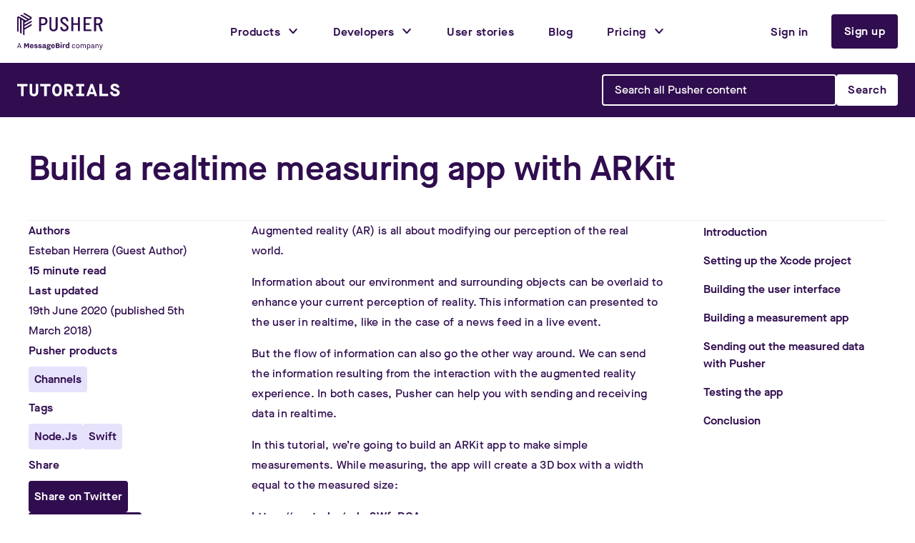

--- FILE ---
content_type: text/html; charset=utf-8
request_url: https://pusher.com/tutorials/realtime-measuring-arkit/
body_size: 41099
content:
<!DOCTYPE html><html lang="en"><head><meta charSet="utf-8"/><meta http-equiv="x-ua-compatible" content="ie=edge"/><meta name="viewport" content="width=device-width, initial-scale=1, shrink-to-fit=no"/><meta name="generator" content="Gatsby 5.8.1"/><meta data-react-helmet="true" property="og:image" content="https://images.prismic.io/pusher-website/8f1b29e4-fbb8-45ee-bab8-81d40fe12bbd_Pusher.png?ixlib=gatsbyFP&amp;q=95&amp;auto=compress%2Cformat"/><meta data-react-helmet="true" property="og:type" content="website"/><meta data-react-helmet="true" name="google-site-verification" content="jwI7PUfsfRwYM53d07lRhnl4D1JJfEUrk9JXvtmH180"/><meta data-react-helmet="true" name="facebook-domain-verification" content="qhrday0846mqkzam6n5aq9krqrrlyv"/><meta data-react-helmet="true" property="og:title" content="Build a realtime measuring app with ARKit | Pusher tutorials"/><meta data-react-helmet="true" property="twitter:title" content="Build a realtime measuring app with ARKit | Pusher tutorials"/><meta data-react-helmet="true" name="twitter:site" content="@pusher"/><meta data-react-helmet="true" name="twitter:card" content="summary_large_image"/><meta data-react-helmet="true" name="description" content="Learn the basics of how to integrate ARKit and Pusher in a iOS app."/><meta data-react-helmet="true" name="description" property="og:description" content="Learn the basics of how to integrate ARKit and Pusher in a iOS app."/><meta data-react-helmet="true" property="twitter:description" content="Learn the basics of how to integrate ARKit and Pusher in a iOS app."/><style data-href="/styles.979fd0adeac614b84ee6.css" data-identity="gatsby-global-css">@font-face{font-display:swap;font-family:Maison Neue;font-style:normal;font-weight:500;src:url(/fonts/MaisonNeueWEB-Medium.woff2) format("woff2"),url(/fonts/MaisonNeueWEB-Medium.woff) format("woff")}@font-face{font-display:swap;font-family:Maison Neue;font-style:normal;font-weight:600;src:url(/fonts/MaisonNeueWEB-Demi.woff2) format("woff2"),url(/fonts/MaisonNeueWEB-Demi.woff) format("woff")}@font-face{font-display:swap;font-family:Maison Neue;font-style:normal;font-weight:700;src:url(/fonts/MaisonNeueWEB-Bold.woff2) format("woff2"),url(/fonts/MaisonNeueWEB-Bold.woff) format("woff")}@font-face{font-display:swap;font-family:Maison Neue Mono;font-style:normal;font-weight:400;src:url(/fonts/MaisonNeueMonoWEB-Regular.woff2) format("woff2"),url(/fonts/MaisonNeueMonoWEB-Regular.woff) format("woff")}:root{--rt-color-white:#fff;--rt-color-dark:#222;--rt-color-success:#8dc572;--rt-color-error:#be6464;--rt-color-warning:#f0ad4e;--rt-color-info:#337ab7;--rt-opacity:0.9}.react-tooltip__tooltip_KtSkBq{border-radius:3px;font-size:90%;left:0;opacity:0;padding:8px 16px;pointer-events:none;position:absolute;top:0;transition:opacity .3s ease-out;visibility:hidden;width:-webkit-max-content;width:max-content;will-change:opacity,visibility}.react-tooltip__fixed_KtSkBq{position:fixed}.react-tooltip__arrow_KtSkBq{background:inherit;height:8px;position:absolute;transform:rotate(45deg);width:8px}.react-tooltip__no-arrow_KtSkBq{display:none}.react-tooltip__clickable_KtSkBq{pointer-events:auto}.react-tooltip__show_KtSkBq{opacity:var(--rt-opacity);visibility:visible}.react-tooltip__dark_KtSkBq{background:var(--rt-color-dark);color:var(--rt-color-white)}.react-tooltip__light_KtSkBq{background-color:var(--rt-color-white);color:var(--rt-color-dark)}.react-tooltip__success_KtSkBq{background-color:var(--rt-color-success);color:var(--rt-color-white)}.react-tooltip__warning_KtSkBq{background-color:var(--rt-color-warning);color:var(--rt-color-white)}.react-tooltip__error_KtSkBq{background-color:var(--rt-color-error);color:var(--rt-color-white)}.react-tooltip__info_KtSkBq{background-color:var(--rt-color-info);color:var(--rt-color-white)}[data-rmiz]{position:relative}[data-rmiz-ghost]{pointer-events:none;position:absolute}[data-rmiz-btn-unzoom],[data-rmiz-btn-zoom]{-webkit-appearance:none;appearance:none;background-color:rgba(0,0,0,.7);border:none;border-radius:50%;box-shadow:0 0 1px hsla(0,0%,100%,.5);color:#fff;height:40px;margin:0;outline-offset:2px;padding:9px;touch-action:manipulation;width:40px}[data-rmiz-btn-zoom]:not(:focus):not(:active){clip:rect(0 0 0 0);-webkit-clip-path:inset(50%);clip-path:inset(50%);height:1px;overflow:hidden;pointer-events:none;position:absolute;white-space:nowrap;width:1px}[data-rmiz-btn-zoom]{cursor:zoom-in;inset:10px 10px auto auto;position:absolute}[data-rmiz-btn-unzoom]{cursor:zoom-out;inset:20px 20px auto auto;position:absolute;z-index:1}[data-rmiz-content=found] [data-zoom],[data-rmiz-content=found] [role=img],[data-rmiz-content=found] img,[data-rmiz-content=found] svg{cursor:zoom-in}[data-rmiz-modal]::-webkit-backdrop{display:none}[data-rmiz-modal]::backdrop{display:none}[data-rmiz-modal][open]{background:transparent;border:0;height:100vh;height:100svh;margin:0;max-height:none;max-width:none;overflow:hidden;padding:0;position:fixed;width:100vw;width:100svw}[data-rmiz-modal-overlay]{inset:0;position:absolute;transition:background-color .3s}[data-rmiz-modal-overlay=hidden]{background-color:hsla(0,0%,100%,0)}[data-rmiz-modal-overlay=visible]{background-color:#fff}[data-rmiz-modal-content]{height:100%;position:relative;width:100%}[data-rmiz-modal-img]{cursor:zoom-out;image-rendering:high-quality;position:absolute;transform-origin:top left;transition:transform .3s}@media (prefers-reduced-motion:reduce){[data-rmiz-modal-img],[data-rmiz-modal-overlay]{transition-duration:.01ms!important}}</style><title data-react-helmet="true">Build a realtime measuring app with ARKit | Pusher tutorials</title><link data-react-helmet="true" rel="icon" type="image/png" href="/favicon-196x196.png" sizes="196x196"/><link data-react-helmet="true" rel="icon" type="image/png" href="/favicon-128x128.png" sizes="128x128"/><link data-react-helmet="true" rel="icon" type="image/png" href="/favicon-96x96.png" sizes="96x96"/><link data-react-helmet="true" rel="icon" type="image/png" href="/favicon-32x32.png" sizes="32x32"/><link data-react-helmet="true" rel="icon" type="image/png" href="/favicon-16x16.png" sizes="16x16"/><link data-react-helmet="true" rel="preload" href="/fonts/MaisonNeueWEB-Medium.woff2" as="font" type="font/woff2" crossorigin="anonymous"/><link data-react-helmet="true" rel="preload" href="/fonts/MaisonNeueWEB-Demi.woff2" as="font" type="font/woff2" crossorigin="anonymous"/><link data-react-helmet="true" rel="preload" href="/fonts/MaisonNeueWEB-Bold.woff2" as="font" type="font/woff2" crossorigin="anonymous"/><link data-react-helmet="true" rel="preload" href="/fonts/MaisonNeueWEB-BlackItalic.woff2" as="font" type="font/woff2" crossorigin="anonymous"/><link data-react-helmet="true" rel="preload" href="/fonts/MaisonNeueMonoWEB-Regular.woff2" as="font" type="font/woff2" crossorigin="anonymous"/><style data-styled="" data-styled-version="5.3.9">.cRTzjR{margin-left:auto;margin-right:auto;padding-left:16px;padding-right:16px;}/*!sc*/
@media (min-width:700px){.cRTzjR{padding-left:45px;padding-right:45px;}}/*!sc*/
@media (min-width:1000px){.cRTzjR{max-width:1200px;}}/*!sc*/
@media (min-width:1400px){.cRTzjR{max-width:1280px;padding-left:85px;padding-right:85px;}}/*!sc*/
data-styled.g1[id="Container-sc-mqr3kr-0"]{content:"cRTzjR,"}/*!sc*/
.hZlFEr{font-size:20px;line-height:164%;font-weight:500;-webkit-letter-spacing:0.5px;-moz-letter-spacing:0.5px;-ms-letter-spacing:0.5px;letter-spacing:0.5px;}/*!sc*/
@media (min-width:1400px){.hZlFEr{font-size:25px;line-height:156%;}}/*!sc*/
data-styled.g5[id="Text__Heading4-sc-73ytnd-3"]{content:"hZlFEr,"}/*!sc*/
.bAMNpF{font-weight:500;font-size:16px;line-height:172%;-webkit-letter-spacing:0.25px;-moz-letter-spacing:0.25px;-ms-letter-spacing:0.25px;letter-spacing:0.25px;font-weight:600;-webkit-letter-spacing:0.5px;-moz-letter-spacing:0.5px;-ms-letter-spacing:0.5px;letter-spacing:0.5px;}/*!sc*/
.lcqCHo{font-weight:500;font-size:16px;line-height:172%;-webkit-letter-spacing:0.25px;-moz-letter-spacing:0.25px;-ms-letter-spacing:0.25px;letter-spacing:0.25px;}/*!sc*/
data-styled.g7[id="Text__Paragraph-sc-73ytnd-5"]{content:"bAMNpF,lcqCHo,"}/*!sc*/
.jxigDK{font-weight:500;font-size:16px;line-height:28px;-webkit-letter-spacing:0.25px;-moz-letter-spacing:0.25px;-ms-letter-spacing:0.25px;letter-spacing:0.25px;}/*!sc*/
data-styled.g8[id="Text__Copyright-sc-73ytnd-6"]{content:"jxigDK,"}/*!sc*/
.deYSNt{padding:8px 16px;background-color:#8731D2;font-weight:600;font-size:16px;line-height:28px;-webkit-letter-spacing:0.5px;-moz-letter-spacing:0.5px;-ms-letter-spacing:0.5px;letter-spacing:0.5px;color:white;border-radius:4px;-webkit-transition:all 0.1s ease;transition:all 0.1s ease;background-color:#300D4F;border:2px solid #300D4F;}/*!sc*/
.deYSNt:hover{background-color:#C223CE;}/*!sc*/
.deYSNt:active{background-color:#DCDCDC;color:#300D4F;}/*!sc*/
.deYSNt:hover{color:white;background-color:#7d6cad;border:2px solid #7d6cad;}/*!sc*/
.jvSrRs{padding:8px 16px;background-color:#8731D2;font-weight:600;font-size:16px;line-height:28px;-webkit-letter-spacing:0.5px;-moz-letter-spacing:0.5px;-ms-letter-spacing:0.5px;letter-spacing:0.5px;color:white;border-radius:4px;-webkit-transition:all 0.1s ease;transition:all 0.1s ease;}/*!sc*/
.jvSrRs:hover{background-color:#C223CE;}/*!sc*/
.jvSrRs:active{background-color:#DCDCDC;color:#300D4F;}/*!sc*/
data-styled.g11[id="Buttons__Button-sc-62rjb8-0"]{content:"deYSNt,jvSrRs,"}/*!sc*/
.dSioBW{z-index:4;}/*!sc*/
data-styled.g13[id="Navbar__OuterOuterContainer-sc-sxfljo-0"]{content:"dSioBW,"}/*!sc*/
.kUXEUO{width:100%;background-color:white;z-index:3;}/*!sc*/
@media (min-width:984px){}/*!sc*/
data-styled.g14[id="Navbar__OuterContainer-sc-sxfljo-1"]{content:"kUXEUO,"}/*!sc*/
.erbqUP{display:-webkit-box;display:-webkit-flex;display:-ms-flexbox;display:flex;-webkit-box-pack:justify;-webkit-justify-content:space-between;-ms-flex-pack:justify;justify-content:space-between;height:88px;-webkit-align-items:center;-webkit-box-align:center;-ms-flex-align:center;align-items:center;}/*!sc*/
data-styled.g18[id="Navbar__NavbarContent-sc-sxfljo-5"]{content:"erbqUP,"}/*!sc*/
.xmPtq{max-width:100%;box-shadow:0px 2px 4px rgba(0,0,0,0.07);position:relative;overflow:auto;}/*!sc*/
@media (min-width:744px){.xmPtq{padding-left:24px;padding-right:24px;}}/*!sc*/
@media (min-width:984px){.xmPtq{max-width:100%;overflow:initial;}}/*!sc*/
data-styled.g19[id="Navbar__CustomContainer-sc-sxfljo-6"]{content:"xmPtq,"}/*!sc*/
.hpflQo{width:120px;height:52px;}/*!sc*/
data-styled.g20[id="Navbar__Logo-sc-sxfljo-7"]{content:"hpflQo,"}/*!sc*/
.iGcoOl{display:none;}/*!sc*/
@media (min-width:984px){.iGcoOl{display:-webkit-box;display:-webkit-flex;display:-ms-flexbox;display:flex;margin-left:30px;}.iGcoOl > li{position:relative;cursor:pointer;}.iGcoOl > li:hover > div{display:block;}.iGcoOl > li:hover > img{-webkit-transform:translateY(0px) rotate(180deg);-ms-transform:translateY(0px) rotate(180deg);transform:translateY(0px) rotate(180deg);}.iGcoOl > li:not(:last-child){margin-right:28px;}.iGcoOl > li > img{margin-left:10px;-webkit-transform:translateY(-2px);-ms-transform:translateY(-2px);transform:translateY(-2px);-webkit-transition:all 0.15s ease-in-out;transition:all 0.15s ease-in-out;}}/*!sc*/
@media (min-width:1100px){.iGcoOl > li:not(:last-child){margin-right:40px;}}/*!sc*/
@media (min-width:1248px){.iGcoOl > li:not(:last-child){margin-right:48px;}}/*!sc*/
data-styled.g24[id="Navbar__CenterMenu-sc-sxfljo-11"]{content:"iGcoOl,"}/*!sc*/
.hMvIsa{margin-left:auto;}/*!sc*/
@media (max-width:calc(1000px - 1px)){.hMvIsa a,.hMvIsa button{padding:6px;font-weight:600;line-height:24px;}}/*!sc*/
@media (min-width:984px){.hMvIsa{display:-webkit-box;display:-webkit-flex;display:-ms-flexbox;display:flex;-webkit-align-items:center;-webkit-box-align:center;-ms-flex-align:center;align-items:center;margin-left:0px;}.hMvIsa li:not(:last-child){margin-right:24px;}}/*!sc*/
@media (min-width:1248px){.hMvIsa li:not(:last-child){margin-right:32px;}}/*!sc*/
data-styled.g25[id="Navbar__RightMenu-sc-sxfljo-12"]{content:"hMvIsa,"}/*!sc*/
.hJfXrn{display:none;}/*!sc*/
@media (min-width:984px){.hJfXrn{display:block;}}/*!sc*/
data-styled.g26[id="Navbar__SignIn-sc-sxfljo-13"]{content:"hJfXrn,"}/*!sc*/
.hIEYyq{width:40px;height:40px;margin-left:16px;cursor:pointer;background-color:#bfb1ff;border-radius:4px;}/*!sc*/
@media (min-width:984px){.hIEYyq{display:none;}}/*!sc*/
data-styled.g27[id="Navbar__BurgerMenuContainer-sc-sxfljo-14"]{content:"hIEYyq,"}/*!sc*/
.ddKFPY{display:block;width:20px;height:2px;background-color:#300D4F;border-radius:10px;-webkit-transform:translate(10px,19px);-ms-transform:translate(10px,19px);transform:translate(10px,19px);-webkit-transition:all 0.3s cubic-bezier(0.455,0.03,0.515,0.955);transition:all 0.3s cubic-bezier(0.455,0.03,0.515,0.955);}/*!sc*/
.ddKFPY:before{content:'';display:block;width:20px;height:2px;background-color:#300D4F;-webkit-transform:translateY(-7px);-ms-transform:translateY(-7px);transform:translateY(-7px);border-radius:10px;-webkit-transition:all 0.3s cubic-bezier(0.455,0.03,0.515,0.955);transition:all 0.3s cubic-bezier(0.455,0.03,0.515,0.955);}/*!sc*/
.ddKFPY:after{content:'';display:block;width:20px;height:2px;background-color:#300D4F;-webkit-transform:translateY(5px);-ms-transform:translateY(5px);transform:translateY(5px);border-radius:10px;-webkit-transition:all 0.3s cubic-bezier(0.455,0.03,0.515,0.955);transition:all 0.3s cubic-bezier(0.455,0.03,0.515,0.955);}/*!sc*/
data-styled.g28[id="Navbar__BurgerMenu-sc-sxfljo-15"]{content:"ddKFPY,"}/*!sc*/
.hOsrPy{display:none;width:336px;position:absolute;padding-top:8px;left:-122px;}/*!sc*/
.hOsskx{display:none;width:336px;position:absolute;padding-top:8px;left:-112px;}/*!sc*/
.hOtdIe{display:none;width:336px;position:absolute;padding-top:8px;left:-133px;}/*!sc*/
data-styled.g29[id="Navbar__HoverMenu-sc-sxfljo-16"]{content:"hOsrPy,hOsskx,hOtdIe,"}/*!sc*/
.kMGA-dM{position:relative;padding:8px;background-color:white;box-shadow:0px 1px 16px rgba(0,0,0,0.24);border-radius:6px;z-index:3;}/*!sc*/
.kMGA-dM a{display:block;}/*!sc*/
.kMGA-dM a:not(:last-child){margin-bottom:8px;}/*!sc*/
.kMGA-dM li{padding:16px;border-radius:3px;-webkit-transition:all 0.15s ease-in-out;transition:all 0.15s ease-in-out;}/*!sc*/
.kMGA-dM li path{-webkit-transition:all 0.15s ease-in-out;transition:all 0.15s ease-in-out;}/*!sc*/
.kMGA-dM li:hover{background-color:#C223CE;color:white;}/*!sc*/
.kMGA-dM li:hover path{fill:white;}/*!sc*/
.kMGA-dM img{padding-bottom:9px;}/*!sc*/
data-styled.g30[id="Navbar__HoverMenuInner-sc-sxfljo-17"]{content:"kMGA-dM,"}/*!sc*/
.jZEECk{position:absolute;top:-8px;left:50%;-webkit-transform:translateX(-50%);-ms-transform:translateX(-50%);transform:translateX(-50%);}/*!sc*/
data-styled.g31[id="Navbar__TriangleTop-sc-sxfljo-18"]{content:"jZEECk,"}/*!sc*/
.hrGdqM{padding-top:64px;padding-bottom:56px;background-color:#f9f8ff;}/*!sc*/
@media (min-width:1400px){.hrGdqM{margin-top:60px;}}/*!sc*/
data-styled.g54[id="Footer__OuterContainer-sc-m2xs96-0"]{content:"hrGdqM,"}/*!sc*/
.bCGXyl{display:-webkit-box;display:-webkit-flex;display:-ms-flexbox;display:flex;-webkit-flex-direction:column;-ms-flex-direction:column;flex-direction:column;}/*!sc*/
@media (min-width:1000px){.bCGXyl{-webkit-flex-direction:row;-ms-flex-direction:row;flex-direction:row;position:relative;}}/*!sc*/
data-styled.g55[id="Footer__Top-sc-m2xs96-1"]{content:"bCGXyl,"}/*!sc*/
@media (min-width:1000px){}/*!sc*/
@media (min-width:1400px){.fnFyoa{position:relative;margin-top:0px;}}/*!sc*/
data-styled.g56[id="Footer__Bottom-sc-m2xs96-2"]{content:"fnFyoa,"}/*!sc*/
@media (min-width:1000px){.jlxLIv{-webkit-box-flex:1;-webkit-flex-grow:1;-ms-flex-positive:1;flex-grow:1;}}/*!sc*/
data-styled.g57[id="Footer__LogoContainer-sc-m2xs96-3"]{content:"jlxLIv,"}/*!sc*/
.dqhNYY{width:144px;height:62px;}/*!sc*/
data-styled.g58[id="Footer__Logo-sc-m2xs96-4"]{content:"dqhNYY,"}/*!sc*/
.bBLfEl{display:-webkit-box;display:-webkit-flex;display:-ms-flexbox;display:flex;-webkit-flex-direction:column;-ms-flex-direction:column;flex-direction:column;margin-top:24px;margin-bottom:64px;-webkit-column-gap:30px;column-gap:30px;}/*!sc*/
.bBLfEl li{display:-webkit-box;display:-webkit-flex;display:-ms-flexbox;display:flex;margin-top:16px;}/*!sc*/
.bBLfEl a{display:block;}/*!sc*/
@media (min-width:700px){.bBLfEl{-webkit-flex-direction:row;-ms-flex-direction:row;flex-direction:row;-webkit-box-pack:justify;-webkit-justify-content:space-between;-ms-flex-pack:justify;justify-content:space-between;margin-top:64px;}}/*!sc*/
@media (min-width:1000px){.bBLfEl{-webkit-box-flex:1;-webkit-flex-grow:1;-ms-flex-positive:1;flex-grow:1;min-width:690px;max-width:690px;margin-top:0px;}}/*!sc*/
@media (min-width:1400px){.bBLfEl{min-width:720px;max-width:720px;margin-bottom:0px;}}/*!sc*/
data-styled.g59[id="Footer__Menu-sc-m2xs96-5"]{content:"bBLfEl,"}/*!sc*/
.jDCSwE{margin-top:40px;}/*!sc*/
.jDCSwE ul{font-weight:500;}/*!sc*/
@media (min-width:700px){.jDCSwE{width:calc(100% / 3);margin-top:0px;}}/*!sc*/
data-styled.g60[id="Footer__SubMenu-sc-m2xs96-6"]{content:"jDCSwE,"}/*!sc*/
.bLFzET{font-size:16px;line-height:172%;-webkit-letter-spacing:0.25px;-moz-letter-spacing:0.25px;-ms-letter-spacing:0.25px;letter-spacing:0.25px;font-weight:700;}/*!sc*/
data-styled.g61[id="Footer__Heading-sc-m2xs96-7"]{content:"bLFzET,"}/*!sc*/
.chjcen{margin-top:48px;margin-bottom:48px;}/*!sc*/
.chjcen ul{display:-webkit-box;display:-webkit-flex;display:-ms-flexbox;display:flex;-webkit-flex-wrap:wrap;-ms-flex-wrap:wrap;flex-wrap:wrap;gap:16px 0;}/*!sc*/
.chjcen li{margin-right:18px;}/*!sc*/
.chjcen li:last-of-type{margin-right:0;}/*!sc*/
@media (min-width:1000px){}/*!sc*/
@media (min-width:1400px){.chjcen{margin-bottom:34px;}}/*!sc*/
data-styled.g62[id="Footer__SocialMediaContainer-sc-m2xs96-8"]{content:"chjcen,"}/*!sc*/
.bVuTIP{position:relative;width:100%;}/*!sc*/
.bVuTIP::before{content:'';background-image:url([data-uri]);background-size:contain;position:absolute;right:18px;top:18px;width:12px;height:12px;pointer-events:none;background-repeat:no-repeat;}/*!sc*/
@media (min-width:744px){.bVuTIP{display:none;}}/*!sc*/
data-styled.g85[id="TableOfContent__MobileWrapper-sc-bf7dii-0"]{content:"bVuTIP,"}/*!sc*/
.gzMOiX{width:100%;padding:8px 16px;padding-right:32px;border:0px;border-radius:4px;font-size:16px;line-height:24px;font-weight:600;color:#300D4F;-webkit-letter-spacing:0.5px;-moz-letter-spacing:0.5px;-ms-letter-spacing:0.5px;letter-spacing:0.5px;text-overflow:ellipsis;background-color:#e6e2fc;-webkit-appearance:button;-moz-appearance:button;appearance:button;cursor:pointer;outline:none;-webkit-appearance:none;}/*!sc*/
data-styled.g86[id="TableOfContent__Select-sc-bf7dii-1"]{content:"gzMOiX,"}/*!sc*/
.fqLCGN{display:none;-webkit-scrollbar-gutter:stable;-moz-scrollbar-gutter:stable;-ms-scrollbar-gutter:stable;scrollbar-gutter:stable;padding-right:4px;overflow-y:hidden;width:100%;max-height:84vh;top:0;}/*!sc*/
.fqLCGN:hover{overflow-y:auto;}/*!sc*/
@media (min-width:744px){.fqLCGN{display:block;}}/*!sc*/
@media (min-width:1248px){.fqLCGN{max-width:264px;}}/*!sc*/
data-styled.g87[id="TableOfContent__DesktopWrapper-sc-bf7dii-2"]{content:"fqLCGN,"}/*!sc*/
.jpodUS{display:block;margin-bottom:8px;margin-left:0px;}/*!sc*/
.jpodUS:first-of-type{border-top:none;}/*!sc*/
.jpodUS:last-of-type{margin-bottom:0;}/*!sc*/
data-styled.g88[id="TableOfContent__Heading-sc-bf7dii-3"]{content:"jpodUS,"}/*!sc*/
.hQgFPV{display:block;background-color:none;font-size:16px;font-weight:600;line-height:24px;padding:4px 8px;border-radius:4px;-webkit-transition:background-color ease 200ms;transition:background-color ease 200ms;}/*!sc*/
.hQgFPV:hover{opacity:0.7;}/*!sc*/
data-styled.g89[id="TableOfContent__HeadingLink-sc-bf7dii-4"]{content:"hQgFPV,"}/*!sc*/
.eLZtaH{color:#4BB543;margin-left:16px;display:none;}/*!sc*/
data-styled.g90[id="hocs__CopyLinkButton-sc-d5soun-0"]{content:"eLZtaH,"}/*!sc*/
.fvUeZd{line-height:48px;font-size:36px;font-weight:600;-webkit-letter-spacing:0.25px;-moz-letter-spacing:0.25px;-ms-letter-spacing:0.25px;letter-spacing:0.25px;}/*!sc*/
@media (min-width:744px){.fvUeZd{font-size:48px;line-height:64px;}}/*!sc*/
data-styled.g91[id="Typography__H1-sc-1bnioie-0"]{content:"fvUeZd,"}/*!sc*/
.jaoFLa{line-height:48px;font-size:32px;font-weight:600;-webkit-letter-spacing:0.25px;-moz-letter-spacing:0.25px;-ms-letter-spacing:0.25px;letter-spacing:0.25px;}/*!sc*/
@media (min-width:744px){.jaoFLa{font-size:40px;line-height:52px;}}/*!sc*/
data-styled.g92[id="Typography__H2-sc-1bnioie-1"]{content:"jaoFLa,"}/*!sc*/
.kjHJGs{display:inline-block;}/*!sc*/
@media (min-width:984px){.kjHJGs:hover{-webkit-text-decoration:underline;text-decoration:underline;cursor:pointer;}.kjHJGs:hover .copy{display:inline-block;}}/*!sc*/
data-styled.g97[id="Typography__H2WithCopyStyling-sc-1bnioie-6"]{content:"kjHJGs,"}/*!sc*/
.fxSXlu{line-height:28px;font-size:16px;font-weight:600;-webkit-letter-spacing:0.25px;-moz-letter-spacing:0.25px;-ms-letter-spacing:0.25px;letter-spacing:0.25px;font-weight:500;-webkit-letter-spacing:0.25px;-moz-letter-spacing:0.25px;-ms-letter-spacing:0.25px;letter-spacing:0.25px;margin:16px 0;}/*!sc*/
@media (min-width:744px){.fxSXlu{font-size:16px;line-height:28px;}}/*!sc*/
.fxSXlu:first-of-type{margin-top:0;}/*!sc*/
.fxSXlu:last-of-type{margin-bottom:0;}/*!sc*/
data-styled.g101[id="Typography__P-sc-1bnioie-10"]{content:"fxSXlu,"}/*!sc*/
.eVlkaw{color:#300d4f;border-bottom:2px solid #300d4f;font-weight:600;padding-bottom:1px;-webkit-transition:all 0.15s ease-in;transition:all 0.15s ease-in;}/*!sc*/
.eVlkaw:hover{cursor:pointer;color:#c223ce;border-color:#c223ce;}/*!sc*/
data-styled.g102[id="Typography__A-sc-1bnioie-11"]{content:"eVlkaw,"}/*!sc*/
.ffjcSF{background-color:#f0f1f6;padding:8px;padding-left:32px;margin:16px 0;}/*!sc*/
.ffjcSF li{display:list-item;list-style:disc;list-style-type:disc;}/*!sc*/
data-styled.g104[id="Typography__Ul-sc-1bnioie-13"]{content:"ffjcSF,"}/*!sc*/
.fdRSmV{font-size:16px;line-height:28px;-webkit-letter-spacing:0.25px;-moz-letter-spacing:0.25px;-ms-letter-spacing:0.25px;letter-spacing:0.25px;}/*!sc*/
data-styled.g105[id="Typography__Li-sc-1bnioie-14"]{content:"fdRSmV,"}/*!sc*/
html{box-sizing:border-box;}/*!sc*/
*,*::before,*::after{box-sizing:inherit;}/*!sc*/
:root{-moz-tab-size:4;tab-size:4;}/*!sc*/
html{line-height:1.15;-webkit-text-size-adjust:100%;}/*!sc*/
body{margin:0;}/*!sc*/
body{font-family:-apple-system,BlinkMacSystemFont,"Segoe UI",Roboto,Helvetica,Arial,sans-serif,"Apple Color Emoji","Segoe UI Emoji","Segoe UI Symbol";}/*!sc*/
hr{height:0;}/*!sc*/
abbr[title]{-webkit-text-decoration:underline dotted;text-decoration:underline dotted;}/*!sc*/
b,strong{font-weight:bolder;}/*!sc*/
code,kbd,samp,pre{font-family:SFMono-Regular,Consolas,"Liberation Mono",Menlo,Courier,monospace;font-size:1em;}/*!sc*/
small{font-size:80%;}/*!sc*/
sub,sup{font-size:75%;line-height:0;position:relative;vertical-align:baseline;}/*!sc*/
sub{bottom:-0.25em;}/*!sc*/
sup{top:-0.5em;}/*!sc*/
button,input,optgroup,select,textarea{font-family:inherit;font-size:100%;line-height:1.15;margin:0;}/*!sc*/
button,select{text-transform:none;}/*!sc*/
button,[type="button"],[type="reset"],[type="submit"]{-webkit-appearance:button;}/*!sc*/
button::-moz-focus-inner,[type="button"]::-moz-focus-inner,[type="reset"]::-moz-focus-inner,[type="submit"]::-moz-focus-inner{border-style:none;padding:0;}/*!sc*/
button:-moz-focusring,[type="button"]:-moz-focusring,[type="reset"]:-moz-focusring,[type="submit"]:-moz-focusring{outline:1px dotted ButtonText;}/*!sc*/
fieldset{padding:0.35em 0.75em 0.625em;}/*!sc*/
legend{padding:0;}/*!sc*/
progress{vertical-align:baseline;}/*!sc*/
[type="number"]::-webkit-inner-spin-button,[type="number"]::-webkit-outer-spin-button{height:auto;}/*!sc*/
[type="search"]{-webkit-appearance:textfield;outline-offset:-2px;}/*!sc*/
[type="search"]::-webkit-search-decoration{-webkit-appearance:none;}/*!sc*/
::-webkit-file-upload-button{-webkit-appearance:button;font:inherit;}/*!sc*/
summary{display:list-item;}/*!sc*/
*{-webkit-font-smoothing:antialiased;-moz-osx-font-smoothing:grayscale;}/*!sc*/
body{font-family:'Maison Neue',sans-serif;font-size:16px;line-height:28px;color:#300D4F;}/*!sc*/
h1,h2,h3,h4,h5,h6{margin:0;}/*!sc*/
p{margin:0;}/*!sc*/
ul{list-style:none;padding:0;margin:0;}/*!sc*/
a{color:inherit;-webkit-text-decoration:none;text-decoration:none;}/*!sc*/
button{padding:0;margin:0;border:none;background:none;color:inherit;cursor:pointer;}/*!sc*/
img{vertical-align:middle;}/*!sc*/
figure{margin:0;}/*!sc*/
pre{margin:0;}/*!sc*/
blockquote{margin:0;}/*!sc*/
.js-focus-visible :focus:not(.focus-visible){outline:none;}/*!sc*/
input[type='text'],input[type='email']{-webkit-appearance:none;-moz-appearance:none;appearance:none;}/*!sc*/
textarea{-webkit-appearance:none;-moz-appearance:none;appearance:none;}/*!sc*/
pre,code{font-family:'Maison Neue Mono',sans-serif;}/*!sc*/
.ReactModal__Content{border:none !important;border-radius:0 !important;}/*!sc*/
.pagination{display:-webkit-box;display:-webkit-flex;display:-ms-flexbox;display:flex;-webkit-flex-wrap:wrap;-ms-flex-wrap:wrap;flex-wrap:wrap;gap:8px;-webkit-align-items:center;-webkit-box-align:center;-ms-flex-align:center;align-items:center;-webkit-box-pack:center;-webkit-justify-content:center;-ms-flex-pack:center;justify-content:center;width:100%;margin:0;padding:40px 16px;position:relative;}/*!sc*/
.pagination .previous,.pagination .next{display:none;}/*!sc*/
.pagination-li{border-radius:4px;color:#300D4F;}/*!sc*/
.pagination-li a{display:-webkit-box;display:-webkit-flex;display:-ms-flexbox;display:flex;-webkit-align-items:center;-webkit-box-align:center;-ms-flex-align:center;align-items:center;-webkit-box-pack:center;-webkit-justify-content:center;-ms-flex-pack:center;justify-content:center;width:48px;height:48px;cursor:pointer;}/*!sc*/
.pagination-li:hover,.pagination-li.selected{background-color:#e6e2fc;}/*!sc*/
.react-tooltip{position:absolute;width:200px !important;background-color:#300D4F !important;padding:8px;border-radius:6px;opacity:1;font-weight:500;font-size:16px;line-height:23px;-webkit-letter-spacing:0.25px;-moz-letter-spacing:0.25px;-ms-letter-spacing:0.25px;letter-spacing:0.25px;text-align:center;color:white;z-index:9999;}/*!sc*/
.react-tooltip button{font-weight:600;padding-bottom:1px;border-bottom:3px solid;}/*!sc*/
.react-tooltip button:hover{color:#300D4F;background-color:white;border-bottom:3px solid white;}/*!sc*/
.react-tooltip__place-top:after{border-top-color:#300D4F;border-top-width:13px;border-left:13px solid transparent;border-right:13px solid transparent;bottom:-13px;margin-left:-13px;}/*!sc*/
.react-tooltip__place-left:after{border-left-color:#300D4F;border-left-width:13px;border-top:13px solid transparent;border-bottom:13px solid transparent;right:-13px;margin-top:-13px;}/*!sc*/
.react-tooltip__place-right:after{border-right-color:#300D4F;border-right-width:13px;border-top:13px solid transparent;border-bottom:13px solid transparent;left:-13px;margin-top:-13px;}/*!sc*/
.react-tooltip__place-bottom:after{border-bottom-color:#300D4F;border-bottom-width:13px;border-left:13px solid transparent;border-right:13px solid transparent;top:-13px;margin-left:-13px;}/*!sc*/
.hs-cta-embed{display:none!important;height:0!important;width:100%!important;overflow:hidden!important;}/*!sc*/
[role='tooltip']{pointer-events:all !important;}/*!sc*/
data-styled.g573[id="sc-global-jtXiOT1"]{content:"sc-global-jtXiOT1,"}/*!sc*/
.lgdclj{background:#300d4f;padding:16px 24px;display:-webkit-box;display:-webkit-flex;display:-ms-flexbox;display:flex;-webkit-flex-wrap:wrap;-ms-flex-wrap:wrap;flex-wrap:wrap;-webkit-align-items:center;-webkit-box-align:center;-ms-flex-align:center;align-items:center;-webkit-box-pack:justify;-webkit-justify-content:space-between;-ms-flex-pack:justify;justify-content:space-between;gap:16px;width:100%;max-height:194px;z-index:2;}/*!sc*/
@media (min-width:744px){.lgdclj{min-height:76px;position:-webkit-sticky;position:sticky;top:0px;}}/*!sc*/
data-styled.g574[id="SearchBar__Container-sc-1rbmdkr-0"]{content:"lgdclj,"}/*!sc*/
.iMuwzJ{display:block;color:#fff;line-height:0;}/*!sc*/
data-styled.g575[id="SearchBar__BrandLink-sc-1rbmdkr-1"]{content:"iMuwzJ,"}/*!sc*/
.bpeDTq{display:-webkit-box;display:-webkit-flex;display:-ms-flexbox;display:flex;-webkit-flex-wrap:wrap;-ms-flex-wrap:wrap;flex-wrap:wrap;gap:16px;width:100%;}/*!sc*/
@media (min-width:744px){.bpeDTq{max-width:414px;}}/*!sc*/
data-styled.g576[id="SearchBar__FormContainer-sc-1rbmdkr-2"]{content:"bpeDTq,"}/*!sc*/
.iAnEwg{background:transparent;border-style:none;border:2px solid #fff;border-radius:4px;color:#fff;display:inline-block;-webkit-box-flex:1;-webkit-flex-grow:1;-ms-flex-positive:1;flex-grow:1;font-weight:500;line-height:28px;outline:none;max-height:44px;padding:8px 16px;}/*!sc*/
.iAnEwg:hover{border-color:#fff;}/*!sc*/
.iAnEwg:focus{border-color:#fff;}/*!sc*/
.iAnEwg::-webkit-input-placeholder{color:#fff;font-weight:500;}/*!sc*/
.iAnEwg::-moz-placeholder{color:#fff;font-weight:500;}/*!sc*/
.iAnEwg:-ms-input-placeholder{color:#fff;font-weight:500;}/*!sc*/
.iAnEwg::placeholder{color:#fff;font-weight:500;}/*!sc*/
data-styled.g577[id="SearchBar__Input-sc-1rbmdkr-3"]{content:"iAnEwg,"}/*!sc*/
.isYIBY{background:#fff;border-radius:4px;color:#300d4f;font-weight:600;height:44px;}/*!sc*/
.isYIBY:hover{background:#300d4f;color:#fff;}/*!sc*/
@media (max-width:464px){.isYIBY{width:100%;}}/*!sc*/
data-styled.g578[id="SearchBar__Submit-sc-1rbmdkr-4"]{content:"isYIBY,"}/*!sc*/
.egCjPX{text-transform:capitalize;background-color:#e6e2fc;color:#300d4f;border-radius:4px;padding:4px 8px;font-weight:600;width:-webkit-fit-content;width:-moz-fit-content;width:fit-content;}/*!sc*/
data-styled.g579[id="Pill-sc-1gtnmru-0"]{content:"egCjPX,"}/*!sc*/
.gMoEsU{background-color:#231c38;border-radius:8px;font-size:14px;margin:16px 0;overflow:hidden;}/*!sc*/
.gMoEsU .linenumber{opacity:0.5;}/*!sc*/
.gMoEsU .codeStyle{background-color:#190c25!important;}/*!sc*/
data-styled.g741[id="CodeSnippet__CodeBlock-sc-ov4fyy-0"]{content:"gMoEsU,"}/*!sc*/
.eDNcFJ{background:#F8F6FF;color:#8731D2;padding:0 8px;}/*!sc*/
data-styled.g742[id="CodeSnippet__Code-sc-ov4fyy-1"]{content:"eDNcFJ,"}/*!sc*/
.kjuemt{display:-webkit-box;display:-webkit-flex;display:-ms-flexbox;display:flex;-webkit-align-items:center;-webkit-box-align:center;-ms-flex-align:center;align-items:center;-webkit-box-pack:justify;-webkit-justify-content:space-between;-ms-flex-pack:justify;justify-content:space-between;background-color:#231c38;color:#fff;font-family:'Maison Neue';font-weight:600;padding:16px;text-transform:uppercase;width:100%;}/*!sc*/
data-styled.g743[id="CodeSnippet__Header-sc-ov4fyy-2"]{content:"kjuemt,"}/*!sc*/
.bIrJsG{background-color:#190c25!important;height:252px;-webkit-transition:height 200ms ease;transition:height 200ms ease;}/*!sc*/
.dQvXgd{background-color:#190c25!important;height:60px;-webkit-transition:height 200ms ease;transition:height 200ms ease;}/*!sc*/
.bIrFuv{background-color:#190c25!important;height:228px;-webkit-transition:height 200ms ease;transition:height 200ms ease;}/*!sc*/
.bIrJtX{background-color:#190c25!important;height:132px;-webkit-transition:height 200ms ease;transition:height 200ms ease;}/*!sc*/
.bIrIzG{background-color:#190c25!important;height:180px;-webkit-transition:height 200ms ease;transition:height 200ms ease;}/*!sc*/
data-styled.g744[id="CodeSnippet__Container-sc-ov4fyy-3"]{content:"bIrJsG,dQvXgd,bIrFuv,bIrJtX,bIrIzG,"}/*!sc*/
.kmZevD{background-color:transparent;color:#fff;padding:16px;position:relative;z-index:0;-webkit-transition:background-color ease 200ms;transition:background-color ease 200ms;}/*!sc*/
.kmZevD::after{content:'';display:none;position:absolute;left:0;right:0;top:-50px;bottom:0;background:rgb(0,0,0);background:linear-gradient(0deg,rgba(0,0,0,1) 0%,rgba(0,0,0,0) 100%);z-index:-1;}/*!sc*/
.kmZevD::after{display:block;}/*!sc*/
.dkDpiy{background-color:#190c25;color:#fff;padding:16px;position:relative;z-index:0;-webkit-transition:background-color ease 200ms;transition:background-color ease 200ms;}/*!sc*/
.dkDpiy::after{content:'';display:none;position:absolute;left:0;right:0;top:-50px;bottom:0;background:rgb(0,0,0);background:linear-gradient(0deg,rgba(0,0,0,1) 0%,rgba(0,0,0,0) 100%);z-index:-1;}/*!sc*/
data-styled.g745[id="CodeSnippet__Footer-sc-ov4fyy-4"]{content:"kmZevD,dkDpiy,"}/*!sc*/
.iRZIYR{background-color:#fff;color:#231c38;padding:8px 16px;border-radius:4px;font-weight:600;font-family:'Maison Neue';cursor:pointer;}/*!sc*/
data-styled.g746[id="CodeSnippet__CopyCodeButton-sc-ov4fyy-5"]{content:"iRZIYR,"}/*!sc*/
.joVJdB{-webkit-transform:rotate(0deg);-ms-transform:rotate(0deg);transform:rotate(0deg);-webkit-transition:-webkit-transform ease 300ms;-webkit-transition:transform ease 300ms;transition:transform ease 300ms;}/*!sc*/
data-styled.g747[id="CodeSnippet__CaretIcon-sc-ov4fyy-6"]{content:"joVJdB,"}/*!sc*/
.oXmDm{margin:16px auto;padding:8px;}/*!sc*/
.oXmDm:global [data-rmiz-wrap='visible'],.oXmDm:global [data-rmiz-wrap='hidden']{width:100%;height:100%;display:block;}/*!sc*/
data-styled.g748[id="ZoomImage__ZoomImageWrapper-sc-agae5n-0"]{content:"oXmDm,"}/*!sc*/
.QEXmd{display:block;width:100%;max-height:400px;object-fit:contain;}/*!sc*/
data-styled.g749[id="ZoomImage__CustomImage-sc-agae5n-1"]{content:"QEXmd,"}/*!sc*/
.bPYiaA h1,.bPYiaA h2,.bPYiaA h3,.bPYiaA h4,.bPYiaA h5{font-weight:600;-webkit-letter-spacing:0.25px;-moz-letter-spacing:0.25px;-ms-letter-spacing:0.25px;letter-spacing:0.25px;margin:24px 0;-webkit-scroll-margin-top:160px;-moz-scroll-margin-top:160px;-ms-scroll-margin-top:160px;scroll-margin-top:160px;}/*!sc*/
@media (min-width:744px){.bPYiaA h1,.bPYiaA h2,.bPYiaA h3,.bPYiaA h4,.bPYiaA h5{-webkit-scroll-margin-top:108px;-moz-scroll-margin-top:108px;-ms-scroll-margin-top:108px;scroll-margin-top:108px;}}/*!sc*/
.bPYiaA .linenumber{opacity:0.5;}/*!sc*/
data-styled.g750[id="RenderMarkdown__Wrapper-sc-1u2193p-0"]{content:"bPYiaA,"}/*!sc*/
.jmTuDC{display:-webkit-box;display:-webkit-flex;display:-ms-flexbox;display:flex;-webkit-flex-direction:column;-ms-flex-direction:column;flex-direction:column;max-width:1200px;margin:0 auto;padding:0 16px;-webkit-scroll-behavior:smooth;-moz-scroll-behavior:smooth;-ms-scroll-behavior:smooth;scroll-behavior:smooth;padding-bottom:32px;}/*!sc*/
@media (min-width:744px){.jmTuDC{gap:32px;padding:0 24px;padding-bottom:48px;}}/*!sc*/
@media (min-width:1248px){.jmTuDC{padding:0;padding-bottom:48px;}}/*!sc*/
data-styled.g751[id="strapiTutorialPostSlug__Container-sc-1h6pcqs-0"]{content:"jmTuDC,"}/*!sc*/
.iiTDqy{width:100%;height:100%;}/*!sc*/
@media (min-width:744px){.iiTDqy{margin-top:0;display:grid;gap:24px;grid-template-areas:'info info' 'toc body';}}/*!sc*/
@media (min-width:1248px){.iiTDqy{grid-template-areas:'info body toc';gap:48px;}}/*!sc*/
data-styled.g752[id="strapiTutorialPostSlug__ContentContainer-sc-1h6pcqs-1"]{content:"iiTDqy,"}/*!sc*/
.jWrUhz{grid-area:info;width:100%;display:grid;grid-template-areas:'authors' 'read-time-published' 'products' 'tags' 'share';gap:16px;border-bottom:1px solid #eaecf5;padding-bottom:24px;}/*!sc*/
@media (min-width:464px){.jWrUhz{grid-template-areas:'authors products' 'read-time-published tags' '. share';}}/*!sc*/
@media (min-width:744px){.jWrUhz{grid-template-columns:303px;}}/*!sc*/
@media (min-width:1248px){.jWrUhz{border-bottom:none;padding-top:0;display:-webkit-box;display:-webkit-flex;display:-ms-flexbox;display:flex;-webkit-flex-direction:column;-ms-flex-direction:column;flex-direction:column;gap:16px;max-width:264px;}}/*!sc*/
data-styled.g753[id="strapiTutorialPostSlug__Info-sc-1h6pcqs-2"]{content:"jWrUhz,"}/*!sc*/
.hkARaK{grid-area:authors;max-width:296px;}/*!sc*/
.eqhSYj{grid-area:read-time-published;display:-webkit-box;display:-webkit-flex;display:-ms-flexbox;display:flex;-webkit-flex-direction:column;-ms-flex-direction:column;flex-direction:column;gap:16px;max-width:296px;}/*!sc*/
.gCcHfn{grid-area:products;}/*!sc*/
.fhmxJm{grid-area:tags;}/*!sc*/
.bdMzTa{grid-area:share;}/*!sc*/
.hQGqyL{position:-webkit-sticky;position:sticky;top:108px;}/*!sc*/
data-styled.g754[id="strapiTutorialPostSlug__InfoContent-sc-1h6pcqs-3"]{content:"hkARaK,eqhSYj,nVOkX,gCcHfn,fhmxJm,bdMzTa,hQGqyL,"}/*!sc*/
.hmeEHl{font-weight:600;margin-bottom:0;}/*!sc*/
.hmeEHl:first-of-type{margin-top:0;}/*!sc*/
data-styled.g755[id="strapiTutorialPostSlug__InfoHeading-sc-1h6pcqs-4"]{content:"hmeEHl,"}/*!sc*/
.vfZLg{grid-area:toc;-webkit-align-self:start;-ms-flex-item-align:start;align-self:start;top:0;padding:16px 0;background-color:#fff;left:0;right:0;z-index:2;}/*!sc*/
@media (min-width:744px){.vfZLg{z-index:1;padding:0;top:96px;max-width:296px;padding-right:80px;}}/*!sc*/
@media (min-width:1248px){.vfZLg{padding-right:0;}}/*!sc*/
data-styled.g756[id="strapiTutorialPostSlug__Toc-sc-1h6pcqs-5"]{content:"vfZLg,"}/*!sc*/
.fniMca{grid-area:body;width:100%;overflow-x:hidden;}/*!sc*/
.fniMca p:first-of-type{margin-top:0;}/*!sc*/
.fniMca img{width:100%;}/*!sc*/
data-styled.g757[id="strapiTutorialPostSlug__Content-sc-1h6pcqs-6"]{content:"fniMca,"}/*!sc*/
.etVplH{display:-webkit-box;display:-webkit-flex;display:-ms-flexbox;display:flex;-webkit-align-items:center;-webkit-box-align:center;-ms-flex-align:center;align-items:center;margin:0;}/*!sc*/
.etVplH:hover{cursor:pointer;color:#c223ce;border-color:#c223ce;}/*!sc*/
data-styled.g758[id="strapiTutorialPostSlug__Author-sc-1h6pcqs-7"]{content:"etVplH,"}/*!sc*/
.jDgTuj{display:-webkit-box;display:-webkit-flex;display:-ms-flexbox;display:flex;-webkit-align-items:flex-end;-webkit-box-align:flex-end;-ms-flex-align:flex-end;align-items:flex-end;-webkit-flex-wrap:wrap;-ms-flex-wrap:wrap;flex-wrap:wrap;gap:8px;font-size:16px;margin:8px 0;}/*!sc*/
data-styled.g759[id="strapiTutorialPostSlug__ItemTags-sc-1h6pcqs-8"]{content:"jDgTuj,"}/*!sc*/
.inOlMn{border-bottom:1px solid #eaecf5;padding:32px 0;margin-bottom:32px;}/*!sc*/
@media (min-width:744px){.inOlMn{margin-bottom:0;padding:32px 0;}}/*!sc*/
@media (min-width:984px){.inOlMn{padding:40px 0;}}/*!sc*/
data-styled.g760[id="strapiTutorialPostSlug__TitleAndShare-sc-1h6pcqs-9"]{content:"inOlMn,"}/*!sc*/
.fMklqY{background-color:#300d4f;color:#fff;display:block;padding:8px;border-radius:4px;font-size:16px;font-weight:600;line-height:28px;-webkit-letter-spacing:0.25px;-moz-letter-spacing:0.25px;-ms-letter-spacing:0.25px;letter-spacing:0.25px;-webkit-text-decoration:none;text-decoration:none;}/*!sc*/
data-styled.g763[id="strapiTutorialPostSlug__ShareButton-sc-1h6pcqs-12"]{content:"fMklqY,"}/*!sc*/
.daPTKn{visibility:hidden;height:0;-webkit-scroll-margin-top:156px;-moz-scroll-margin-top:156px;-ms-scroll-margin-top:156px;scroll-margin-top:156px;}/*!sc*/
data-styled.g764[id="strapiTutorialPostSlug__HiddenIntroductionHeading-sc-1h6pcqs-13"]{content:"daPTKn,"}/*!sc*/
</style><style>.gatsby-image-wrapper{position:relative;overflow:hidden}.gatsby-image-wrapper picture.object-fit-polyfill{position:static!important}.gatsby-image-wrapper img{bottom:0;height:100%;left:0;margin:0;max-width:none;padding:0;position:absolute;right:0;top:0;width:100%;object-fit:cover}.gatsby-image-wrapper [data-main-image]{opacity:0;transform:translateZ(0);transition:opacity .25s linear;will-change:opacity}.gatsby-image-wrapper-constrained{display:inline-block;vertical-align:top}</style><noscript><style>.gatsby-image-wrapper noscript [data-main-image]{opacity:1!important}.gatsby-image-wrapper [data-placeholder-image]{opacity:0!important}</style></noscript><script type="module">const e="undefined"!=typeof HTMLImageElement&&"loading"in HTMLImageElement.prototype;e&&document.body.addEventListener("load",(function(e){const t=e.target;if(void 0===t.dataset.mainImage)return;if(void 0===t.dataset.gatsbyImageSsr)return;let a=null,n=t;for(;null===a&&n;)void 0!==n.parentNode.dataset.gatsbyImageWrapper&&(a=n.parentNode),n=n.parentNode;const o=a.querySelector("[data-placeholder-image]"),r=new Image;r.src=t.currentSrc,r.decode().catch((()=>{})).then((()=>{t.style.opacity=1,o&&(o.style.opacity=0,o.style.transition="opacity 500ms linear")}))}),!0);</script><link rel="preconnect" href="https://static.cdn.prismic.io"/><link rel="dns-prefetch" href="https://static.cdn.prismic.io"/><link rel="sitemap" type="application/xml" href="/sitemap-index.xml"/></head><body><noscript id="gtm"><iframe title="Google Tag Manager" src="https://www.googletagmanager.com/ns.html?id=GTM-PK3QL4M" height="0" width="0" style="display:none;visibility:hidden"></iframe></noscript><div id="___gatsby"><div style="outline:none" tabindex="-1" id="gatsby-focus-wrapper"><div class="Navbar__OuterOuterContainer-sc-sxfljo-0 dSioBW"><div class="Navbar__OuterContainer-sc-sxfljo-1 kUXEUO"><div class="Container-sc-mqr3kr-0 Navbar__CustomContainer-sc-sxfljo-6 cRTzjR xmPtq"><div class="Navbar__NavbarContent-sc-sxfljo-5 erbqUP"><a href="/"><img src="/static/pusher-logo-0576fd4af5c38706f96f632235f3124a.svg" alt="Pusher" class="Navbar__Logo-sc-sxfljo-7 hpflQo"/></a><ul class="Navbar__CenterMenu-sc-sxfljo-11 iGcoOl"><li class="Text__Paragraph-sc-73ytnd-5 bAMNpF"><span>Products</span><img src="[data-uri]" alt=""/><div class="Navbar__HoverMenu-sc-sxfljo-16 hOsrPy"><ul class="Navbar__HoverMenuInner-sc-sxfljo-17 kMGA-dM"><img src="[data-uri]" alt="" class="Navbar__TriangleTop-sc-sxfljo-18 jZEECk"/><a href="/channels/"><li><svg width="152" height="26" viewBox="0 0 152 26" fill="none" xmlns="http://www.w3.org/2000/svg"><path d="M42.3518 4.86432C45.6438 4.86432 48.2014 7.12315 48.5569 10.4016L45.3324 10.9327C44.9976 8.96201 43.931 7.85456 42.3479 7.85456C40.1005 7.85456 38.7666 9.75933 38.7666 12.9486C38.7666 16.1378 40.1005 18.0426 42.3479 18.0426C44.0153 18.0426 45.0833 16.8692 45.3726 14.7202L48.5971 15.2746C48.1975 18.752 45.7502 21.0328 42.3479 21.0328C38.1879 21.0328 35.4707 17.8436 35.4707 12.9486C35.4707 8.05357 38.1918 4.86432 42.3518 4.86432Z" fill="#300D4F"></path><path d="M51.5361 5.19647H54.8281V11.27H59.8771V5.19647H63.1691V20.7034H59.8771V14.2551H54.8281V20.7008H51.5361V5.19647Z" fill="#300D4F"></path><path fill-rule="evenodd" clip-rule="evenodd" d="M69.7069 18.2867H75.668L76.4907 20.7006H79.7606L74.1991 5.19373H71.1744L65.6143 20.7006H68.8842L69.7069 18.2867ZM72.7085 9.69221L74.6653 15.4078H70.7076L72.6644 9.69221H72.7085Z" fill="#300D4F"></path><path d="M82.1826 5.19647H85.5564L90.8311 15.0524H90.8752V5.19647H94.1672V20.7034H90.7895L85.5187 10.8436H85.4746V20.7008H82.1826V5.19647Z" fill="#300D4F"></path><path d="M98.2393 5.19647H101.621L106.892 15.0524H106.936V5.19647H110.228V20.7034H106.847L101.577 10.8436H101.531V20.7008H98.2393V5.19647Z" fill="#300D4F"></path><path d="M114.298 5.19647H124.328V8.20869H117.59V11.354H123.727V14.2331H117.59V17.6886H124.35V20.7008H114.298V5.19647Z" fill="#300D4F"></path><path d="M127.774 5.19647H131.066V17.6886H137.65V20.7008H127.774V5.19647Z" fill="#300D4F"></path><path d="M142.831 14.8974C143.254 17.2015 144.162 18.0918 146.238 18.0918C147.774 18.0918 148.64 17.5375 148.64 16.5631C148.64 15.4776 147.907 14.9465 145.304 14.06C141.679 12.8415 140.323 11.535 140.323 9.25292C140.323 6.66844 142.503 4.86835 145.594 4.86835C148.64 4.86835 151.02 6.70591 151.511 9.43125L148.307 10.1174C147.885 8.54477 147.017 7.81336 145.594 7.81336C144.37 7.81336 143.569 8.36773 143.569 9.23483C143.569 10.0321 144.236 10.4754 146.554 11.2507C148.488 11.9149 149.89 12.6463 150.714 13.4656C151.538 14.2849 151.936 15.3045 151.936 16.567C151.936 19.2471 149.601 21.0407 146.198 21.0407C142.483 21.0407 140.171 19.136 139.614 15.5926L142.831 14.8974Z" fill="#300D4F"></path><path d="M16.4947 1.29257L14.2628 0.0145427C14.2291 -0.00484757 14.1875 -0.00484757 14.1538 0.0145427L11.8947 1.31324C11.861 1.33263 11.8194 1.33263 11.7857 1.31324L9.5266 0.0145427C9.49287 -0.00484757 9.45132 -0.00484757 9.4176 0.0145427L7.18574 1.29257C7.16872 1.30222 7.1582 1.32023 7.1582 1.33974C7.1582 1.35924 7.16872 1.37725 7.18574 1.3869L11.8078 4.05279C11.8248 4.06175 11.8452 4.06175 11.8623 4.05279L16.4895 1.39207C16.5099 1.38452 16.5238 1.36564 16.5249 1.34402C16.526 1.3224 16.5142 1.30218 16.4947 1.29257Z" fill="#6A52FF"></path><path d="M21.2308 4.02081L18.9989 2.73891C18.9652 2.71952 18.9236 2.71952 18.8899 2.73891L11.8946 6.76036C11.8609 6.77975 11.8193 6.77975 11.7856 6.76036L4.79027 2.73891C4.75654 2.71952 4.71499 2.71952 4.68127 2.73891L2.44941 4.02081C2.43239 4.03046 2.42188 4.04847 2.42188 4.06798C2.42188 4.08749 2.43239 4.10549 2.44941 4.11514L11.8076 9.49862C11.8244 9.50888 11.8454 9.50888 11.8621 9.49862L21.2256 4.11514C21.2432 4.10646 21.2547 4.08901 21.2558 4.06948C21.2569 4.04995 21.2473 4.03136 21.2308 4.02081Z" fill="#6A52FF"></path><path d="M14.209 10.9392V13.5055C14.2092 13.5249 14.2196 13.5426 14.2364 13.5522C14.2533 13.5618 14.2739 13.5617 14.2907 13.5521L23.6542 8.1686C23.6711 8.15919 23.6815 8.14137 23.6814 8.12208V5.61901C23.6815 5.58017 23.6608 5.54423 23.6271 5.52476C23.5933 5.50529 23.5517 5.50525 23.5179 5.52467L14.2635 10.8448C14.2297 10.8643 14.2089 10.9003 14.209 10.9392Z" fill="#6A52FF"></path><path d="M14.2907 18.9964L23.6542 13.6129C23.6709 13.6027 23.6812 13.5847 23.6814 13.5651V11.0646C23.6815 11.0258 23.6608 10.9898 23.6271 10.9704C23.5933 10.9509 23.5517 10.9509 23.5179 10.9703L14.2635 16.2917C14.2295 16.311 14.2086 16.3471 14.209 16.3861V18.9512C14.2096 18.9702 14.2202 18.9876 14.237 18.9969C14.2537 19.0061 14.2741 19.0059 14.2907 18.9964Z" fill="#6A52FF"></path><path d="M11.8405 22.9415V12.3012C11.8409 12.2622 11.8201 12.2261 11.786 12.2069L9.63592 10.9702C9.60215 10.9508 9.56052 10.9508 9.52678 10.9703C9.49303 10.9897 9.47231 11.0257 9.47242 11.0645V21.5808C9.47254 21.6196 9.45181 21.6555 9.41807 21.675C9.38432 21.6945 9.3427 21.6945 9.30893 21.6751L7.15882 20.4384C7.12499 20.419 7.1042 20.383 7.10432 20.3441V9.57714C7.10444 9.53824 7.08365 9.50226 7.04982 9.48281L4.89971 8.24743C4.86593 8.22801 4.82431 8.22804 4.79057 8.24751C4.75682 8.26698 4.73609 8.30292 4.73621 8.34176V18.8567C4.73633 18.8956 4.7156 18.9315 4.68186 18.951C4.64811 18.9704 4.60649 18.9705 4.57272 18.9511L2.42261 17.7157C2.38878 17.6962 2.36799 17.6602 2.36811 17.6213V6.84922C2.36822 6.81032 2.34743 6.77434 2.31361 6.75489L0.163497 5.52467C0.129722 5.50525 0.0881023 5.50529 0.0543566 5.52476C0.020611 5.54423 -0.000117278 5.58017 6.92109e-07 5.61901V19.0144C-9.78843e-05 19.0337 0.01034 19.0515 0.0272501 19.0609L11.8081 25.8374C11.8248 25.8477 11.8459 25.8477 11.8626 25.8374L23.6486 19.0609C23.6655 19.0515 23.676 19.0337 23.6759 19.0144V16.5113C23.676 16.4725 23.6553 16.4365 23.6215 16.4171C23.5878 16.3976 23.5461 16.3976 23.5124 16.417L12.004 23.0358C11.9703 23.0552 11.9286 23.0552 11.8949 23.0357C11.8611 23.0163 11.8404 22.9803 11.8405 22.9415Z" fill="#6A52FF"></path></svg><p class="Text__Paragraph-sc-73ytnd-5 lcqCHo">Build scalable realtime features</p></li></a><a href="/beams/"><li><svg width="107" height="28" viewBox="0 0 107 28" fill="none" xmlns="http://www.w3.org/2000/svg"><path d="M11.6506 5.7014L9.52966 6.9333C9.49647 6.95258 9.47597 6.98816 9.47583 7.02671V25.9249C9.47613 25.944 9.48635 25.9615 9.50275 25.971L11.7313 27.2652C11.7478 27.2748 11.7682 27.2748 11.7848 27.2654C11.8014 27.2559 11.8118 27.2383 11.8121 27.2191V5.79481C11.8119 5.75618 11.7914 5.72056 11.7581 5.7013C11.7248 5.68205 11.6838 5.68209 11.6506 5.7014Z" fill="#2AE9AA"></path><path d="M14.2774 25.7937V23.3745C14.2771 23.3358 14.2973 23.2999 14.3304 23.2804C14.3634 23.2609 14.4043 23.2608 14.4375 23.2802L16.4313 24.4433C16.4638 24.463 16.4838 24.4986 16.4838 24.5369C16.4838 24.5753 16.4638 24.6109 16.4313 24.6306L14.3575 25.8436C14.3405 25.8535 14.3194 25.8532 14.3027 25.8428C14.286 25.8324 14.2763 25.8135 14.2774 25.7937Z" fill="#2AE9AA"></path><path d="M14.1478 20.4191V17.944C14.148 17.9057 14.1689 17.8703 14.2027 17.8512C14.2365 17.8321 14.2781 17.8321 14.3119 17.8513L21.1012 21.7037C21.1354 21.7228 21.1564 21.7585 21.1564 21.7971C21.1564 21.8357 21.1354 21.8713 21.1012 21.8905L18.9206 23.1294C18.9036 23.1387 18.8829 23.1387 18.8659 23.1294L14.1752 20.4675C14.1572 20.458 14.1465 20.4391 14.1478 20.4191Z" fill="#2AE9AA"></path><path d="M14.2774 15.0086V12.5173C14.277 12.4784 14.2977 12.4424 14.3315 12.4228C14.3654 12.4033 14.4072 12.4032 14.4411 12.4226L23.6975 17.719C23.7314 17.7388 23.7522 17.7748 23.7521 17.8137V20.3673C23.7523 20.3867 23.7419 20.4047 23.725 20.4145C23.7081 20.4243 23.6872 20.4243 23.6702 20.4146L14.3047 15.0559C14.2874 15.0464 14.2769 15.0282 14.2774 15.0086Z" fill="#2AE9AA"></path><path d="M14.2773 9.58038V7.08903C14.277 7.0502 14.2977 7.01416 14.3315 6.9946C14.3654 6.97503 14.4072 6.97494 14.4411 6.99436L23.6975 12.2908C23.7314 12.3099 23.7523 12.3456 23.7521 12.3841V14.9391C23.7523 14.9585 23.7419 14.9765 23.725 14.9863C23.7081 14.9961 23.6872 14.9961 23.6702 14.9864L14.3046 9.62501C14.288 9.61616 14.2776 9.59906 14.2773 9.58038Z" fill="#2AE9AA"></path><path d="M6.97893 8.41349L4.85568 9.64537C4.82223 9.66445 4.80161 9.70015 4.80176 9.73878V23.211C4.80206 23.23 4.8123 23.2475 4.82872 23.257L7.05577 24.5511C7.07272 24.5607 7.0934 24.5605 7.11025 24.5508C7.12709 24.5411 7.13763 24.5233 7.138 24.5038V8.50825C7.13705 8.47054 7.11686 8.43596 7.08455 8.41671C7.05224 8.39746 7.01234 8.39625 6.97893 8.41349Z" fill="#2AE9AA"></path><path d="M2.17062 11.1316L0.0539015 12.3627C0.0204852 12.3817 -0.000103667 12.4174 4.09983e-05 12.456V20.4959C-0.000740985 20.5156 0.00971518 20.534 0.0269712 20.5433L2.25545 21.8366C2.27219 21.8463 2.29282 21.8463 2.30952 21.8365C2.32622 21.8267 2.33641 21.8087 2.33624 21.7893V11.2263C2.3366 11.1866 2.31551 11.1497 2.28112 11.1301C2.24674 11.1104 2.20445 11.111 2.17062 11.1316Z" fill="#2AE9AA"></path><path d="M0.0005809 9.37832V6.82351C0.000139741 6.78482 0.0211368 6.74899 0.0552989 6.73014L11.8238 0.0142972C11.8577 -0.00476574 11.8993 -0.00476574 11.9332 0.0142972L23.6976 6.73285C23.7317 6.7517 23.7527 6.78752 23.7523 6.82622V9.37832C23.7525 9.39774 23.7421 9.41577 23.7251 9.42556C23.7082 9.43535 23.6872 9.43539 23.6702 9.42568L11.9058 2.70848C11.8888 2.69908 11.8681 2.69908 11.8511 2.70848L0.0867617 9.42568C0.069594 9.43767 0.0470028 9.43887 0.0286333 9.42878C0.0102637 9.41868 -0.000638621 9.39907 0.0005809 9.37832Z" fill="#2AE9AA"></path><path fill-rule="evenodd" clip-rule="evenodd" d="M35.4341 6.5199H41.8652C44.426 6.5199 46.2665 8.1847 46.2665 10.4816C46.2665 11.6823 45.6954 12.6789 44.7648 13.2411V13.2838C46.0341 13.8732 46.8168 15.1386 46.8168 16.6767C46.8168 19.7788 44.9763 21.2691 41.189 21.2691H35.4341V6.5199ZM41.4223 12.3969C42.5437 12.3969 43.1576 11.8489 43.1576 10.8381C43.1576 9.848 42.5437 9.29996 41.4223 9.29996H38.5669V12.4021L41.4223 12.3969ZM43.7077 16.6532C43.7077 17.8967 43.0938 18.4861 41.7608 18.4861L38.5654 18.4822V14.8631H41.7816C43.0302 14.8631 43.7077 15.4899 43.7077 16.6532Z" fill="#300D4F"></path><path d="M49.8616 6.51831H59.4051V9.38389H52.9934V12.3761H58.834V15.115H52.9934V18.4097H59.4259V21.2753H49.8616V6.51831Z" fill="#300D4F"></path><path fill-rule="evenodd" clip-rule="evenodd" d="M65.0104 18.972H70.681L71.4585 21.2676H74.5735L69.2845 6.51831H66.407L61.1167 21.2689H64.2317L65.0104 18.972ZM67.8649 10.7967L69.7274 16.2332H65.9608L67.8233 10.7967H67.8649Z" fill="#300D4F"></path><path d="M76.8792 6.51831H80.3485L84.5018 16.4425H84.5433L88.707 6.51831H92.1763V21.2689H89.1081V12.1667H89.0666L85.1949 21.2689H83.8399L79.9889 12.1667H79.9474V21.2689H76.8792V6.51831Z" fill="#300D4F"></path><path d="M98.0578 15.7484C98.4602 17.9457 99.3272 18.7833 101.295 18.7833C102.755 18.7833 103.58 18.2559 103.58 17.3292C103.58 16.2951 102.882 15.791 100.406 14.9483C96.9572 13.785 95.6671 12.5455 95.6671 10.3753C95.6671 7.91039 97.7437 6.20422 100.681 6.20422C103.58 6.20422 105.844 7.95304 106.31 10.5446L103.262 11.1909C102.86 9.69539 102.036 9 100.681 9C99.5128 9 98.7561 9.52607 98.7561 10.3481C98.7561 11.1069 99.3908 11.5282 101.591 12.2663C103.431 12.8983 104.764 13.5924 105.548 14.3731C106.332 15.1538 106.716 16.1219 106.716 17.3227C106.716 19.8716 104.494 21.5791 101.257 21.5791C97.7243 21.5791 95.5243 19.7695 94.9948 16.396L98.0578 15.7484Z" fill="#300D4F"></path></svg><p class="Text__Paragraph-sc-73ytnd-5 lcqCHo">Programmatic push notifications</p></li></a></ul></div></li><li class="Text__Paragraph-sc-73ytnd-5 bAMNpF"><span>Developers</span><img src="[data-uri]" alt=""/><div class="Navbar__HoverMenu-sc-sxfljo-16 hOsskx"><ul class="Navbar__HoverMenuInner-sc-sxfljo-17 kMGA-dM"><img src="[data-uri]" alt="" class="Navbar__TriangleTop-sc-sxfljo-18 jZEECk"/><a href="https://pusher.com/docs"><li><h4 class="Text__Heading4-sc-73ytnd-3 hZlFEr">Docs</h4><p class="Text__Paragraph-sc-73ytnd-5 lcqCHo">Read the docs to learn how to use our products</p></li></a><a href="/tutorials/"><li><h4 class="Text__Heading4-sc-73ytnd-3 hZlFEr">Tutorials</h4><p class="Text__Paragraph-sc-73ytnd-5 lcqCHo">Explore our tutorials to build apps with Pusher products</p></li></a><a href="https://docs.bird.com/pusher"><li><h4 class="Text__Heading4-sc-73ytnd-3 hZlFEr">Support</h4><p class="Text__Paragraph-sc-73ytnd-5 lcqCHo">Reach out to our support team for help and advice</p></li></a><a href="/glossary/"><li><h4 class="Text__Heading4-sc-73ytnd-3 hZlFEr">Glossary</h4><p class="Text__Paragraph-sc-73ytnd-5 lcqCHo">Get familiar with Pusher-specific terminology</p></li></a></ul></div></li><li class="Text__Paragraph-sc-73ytnd-5 bAMNpF"><a href="/user-stories/"><span>User stories</span></a></li><li class="Text__Paragraph-sc-73ytnd-5 bAMNpF"><a href="/blog/"><span>Blog</span></a></li><li class="Text__Paragraph-sc-73ytnd-5 bAMNpF"><span>Pricing</span><img src="[data-uri]" alt=""/><div class="Navbar__HoverMenu-sc-sxfljo-16 hOtdIe"><ul class="Navbar__HoverMenuInner-sc-sxfljo-17 kMGA-dM"><img src="[data-uri]" alt="" class="Navbar__TriangleTop-sc-sxfljo-18 jZEECk"/><a href="/channels/pricing/"><li><svg width="152" height="26" viewBox="0 0 152 26" fill="none" xmlns="http://www.w3.org/2000/svg"><path d="M42.3518 4.86432C45.6438 4.86432 48.2014 7.12315 48.5569 10.4016L45.3324 10.9327C44.9976 8.96201 43.931 7.85456 42.3479 7.85456C40.1005 7.85456 38.7666 9.75933 38.7666 12.9486C38.7666 16.1378 40.1005 18.0426 42.3479 18.0426C44.0153 18.0426 45.0833 16.8692 45.3726 14.7202L48.5971 15.2746C48.1975 18.752 45.7502 21.0328 42.3479 21.0328C38.1879 21.0328 35.4707 17.8436 35.4707 12.9486C35.4707 8.05357 38.1918 4.86432 42.3518 4.86432Z" fill="#300D4F"></path><path d="M51.5361 5.19647H54.8281V11.27H59.8771V5.19647H63.1691V20.7034H59.8771V14.2551H54.8281V20.7008H51.5361V5.19647Z" fill="#300D4F"></path><path fill-rule="evenodd" clip-rule="evenodd" d="M69.7069 18.2867H75.668L76.4907 20.7006H79.7606L74.1991 5.19373H71.1744L65.6143 20.7006H68.8842L69.7069 18.2867ZM72.7085 9.69221L74.6653 15.4078H70.7076L72.6644 9.69221H72.7085Z" fill="#300D4F"></path><path d="M82.1826 5.19647H85.5564L90.8311 15.0524H90.8752V5.19647H94.1672V20.7034H90.7895L85.5187 10.8436H85.4746V20.7008H82.1826V5.19647Z" fill="#300D4F"></path><path d="M98.2393 5.19647H101.621L106.892 15.0524H106.936V5.19647H110.228V20.7034H106.847L101.577 10.8436H101.531V20.7008H98.2393V5.19647Z" fill="#300D4F"></path><path d="M114.298 5.19647H124.328V8.20869H117.59V11.354H123.727V14.2331H117.59V17.6886H124.35V20.7008H114.298V5.19647Z" fill="#300D4F"></path><path d="M127.774 5.19647H131.066V17.6886H137.65V20.7008H127.774V5.19647Z" fill="#300D4F"></path><path d="M142.831 14.8974C143.254 17.2015 144.162 18.0918 146.238 18.0918C147.774 18.0918 148.64 17.5375 148.64 16.5631C148.64 15.4776 147.907 14.9465 145.304 14.06C141.679 12.8415 140.323 11.535 140.323 9.25292C140.323 6.66844 142.503 4.86835 145.594 4.86835C148.64 4.86835 151.02 6.70591 151.511 9.43125L148.307 10.1174C147.885 8.54477 147.017 7.81336 145.594 7.81336C144.37 7.81336 143.569 8.36773 143.569 9.23483C143.569 10.0321 144.236 10.4754 146.554 11.2507C148.488 11.9149 149.89 12.6463 150.714 13.4656C151.538 14.2849 151.936 15.3045 151.936 16.567C151.936 19.2471 149.601 21.0407 146.198 21.0407C142.483 21.0407 140.171 19.136 139.614 15.5926L142.831 14.8974Z" fill="#300D4F"></path><path d="M16.4947 1.29257L14.2628 0.0145427C14.2291 -0.00484757 14.1875 -0.00484757 14.1538 0.0145427L11.8947 1.31324C11.861 1.33263 11.8194 1.33263 11.7857 1.31324L9.5266 0.0145427C9.49287 -0.00484757 9.45132 -0.00484757 9.4176 0.0145427L7.18574 1.29257C7.16872 1.30222 7.1582 1.32023 7.1582 1.33974C7.1582 1.35924 7.16872 1.37725 7.18574 1.3869L11.8078 4.05279C11.8248 4.06175 11.8452 4.06175 11.8623 4.05279L16.4895 1.39207C16.5099 1.38452 16.5238 1.36564 16.5249 1.34402C16.526 1.3224 16.5142 1.30218 16.4947 1.29257Z" fill="#6A52FF"></path><path d="M21.2308 4.02081L18.9989 2.73891C18.9652 2.71952 18.9236 2.71952 18.8899 2.73891L11.8946 6.76036C11.8609 6.77975 11.8193 6.77975 11.7856 6.76036L4.79027 2.73891C4.75654 2.71952 4.71499 2.71952 4.68127 2.73891L2.44941 4.02081C2.43239 4.03046 2.42188 4.04847 2.42188 4.06798C2.42188 4.08749 2.43239 4.10549 2.44941 4.11514L11.8076 9.49862C11.8244 9.50888 11.8454 9.50888 11.8621 9.49862L21.2256 4.11514C21.2432 4.10646 21.2547 4.08901 21.2558 4.06948C21.2569 4.04995 21.2473 4.03136 21.2308 4.02081Z" fill="#6A52FF"></path><path d="M14.209 10.9392V13.5055C14.2092 13.5249 14.2196 13.5426 14.2364 13.5522C14.2533 13.5618 14.2739 13.5617 14.2907 13.5521L23.6542 8.1686C23.6711 8.15919 23.6815 8.14137 23.6814 8.12208V5.61901C23.6815 5.58017 23.6608 5.54423 23.6271 5.52476C23.5933 5.50529 23.5517 5.50525 23.5179 5.52467L14.2635 10.8448C14.2297 10.8643 14.2089 10.9003 14.209 10.9392Z" fill="#6A52FF"></path><path d="M14.2907 18.9964L23.6542 13.6129C23.6709 13.6027 23.6812 13.5847 23.6814 13.5651V11.0646C23.6815 11.0258 23.6608 10.9898 23.6271 10.9704C23.5933 10.9509 23.5517 10.9509 23.5179 10.9703L14.2635 16.2917C14.2295 16.311 14.2086 16.3471 14.209 16.3861V18.9512C14.2096 18.9702 14.2202 18.9876 14.237 18.9969C14.2537 19.0061 14.2741 19.0059 14.2907 18.9964Z" fill="#6A52FF"></path><path d="M11.8405 22.9415V12.3012C11.8409 12.2622 11.8201 12.2261 11.786 12.2069L9.63592 10.9702C9.60215 10.9508 9.56052 10.9508 9.52678 10.9703C9.49303 10.9897 9.47231 11.0257 9.47242 11.0645V21.5808C9.47254 21.6196 9.45181 21.6555 9.41807 21.675C9.38432 21.6945 9.3427 21.6945 9.30893 21.6751L7.15882 20.4384C7.12499 20.419 7.1042 20.383 7.10432 20.3441V9.57714C7.10444 9.53824 7.08365 9.50226 7.04982 9.48281L4.89971 8.24743C4.86593 8.22801 4.82431 8.22804 4.79057 8.24751C4.75682 8.26698 4.73609 8.30292 4.73621 8.34176V18.8567C4.73633 18.8956 4.7156 18.9315 4.68186 18.951C4.64811 18.9704 4.60649 18.9705 4.57272 18.9511L2.42261 17.7157C2.38878 17.6962 2.36799 17.6602 2.36811 17.6213V6.84922C2.36822 6.81032 2.34743 6.77434 2.31361 6.75489L0.163497 5.52467C0.129722 5.50525 0.0881023 5.50529 0.0543566 5.52476C0.020611 5.54423 -0.000117278 5.58017 6.92109e-07 5.61901V19.0144C-9.78843e-05 19.0337 0.01034 19.0515 0.0272501 19.0609L11.8081 25.8374C11.8248 25.8477 11.8459 25.8477 11.8626 25.8374L23.6486 19.0609C23.6655 19.0515 23.676 19.0337 23.6759 19.0144V16.5113C23.676 16.4725 23.6553 16.4365 23.6215 16.4171C23.5878 16.3976 23.5461 16.3976 23.5124 16.417L12.004 23.0358C11.9703 23.0552 11.9286 23.0552 11.8949 23.0357C11.8611 23.0163 11.8404 22.9803 11.8405 22.9415Z" fill="#6A52FF"></path></svg><p class="Text__Paragraph-sc-73ytnd-5 lcqCHo">Build scalable realtime features</p></li></a><a href="/beams/pricing/"><li><svg width="107" height="28" viewBox="0 0 107 28" fill="none" xmlns="http://www.w3.org/2000/svg"><path d="M11.6506 5.7014L9.52966 6.9333C9.49647 6.95258 9.47597 6.98816 9.47583 7.02671V25.9249C9.47613 25.944 9.48635 25.9615 9.50275 25.971L11.7313 27.2652C11.7478 27.2748 11.7682 27.2748 11.7848 27.2654C11.8014 27.2559 11.8118 27.2383 11.8121 27.2191V5.79481C11.8119 5.75618 11.7914 5.72056 11.7581 5.7013C11.7248 5.68205 11.6838 5.68209 11.6506 5.7014Z" fill="#2AE9AA"></path><path d="M14.2774 25.7937V23.3745C14.2771 23.3358 14.2973 23.2999 14.3304 23.2804C14.3634 23.2609 14.4043 23.2608 14.4375 23.2802L16.4313 24.4433C16.4638 24.463 16.4838 24.4986 16.4838 24.5369C16.4838 24.5753 16.4638 24.6109 16.4313 24.6306L14.3575 25.8436C14.3405 25.8535 14.3194 25.8532 14.3027 25.8428C14.286 25.8324 14.2763 25.8135 14.2774 25.7937Z" fill="#2AE9AA"></path><path d="M14.1478 20.4191V17.944C14.148 17.9057 14.1689 17.8703 14.2027 17.8512C14.2365 17.8321 14.2781 17.8321 14.3119 17.8513L21.1012 21.7037C21.1354 21.7228 21.1564 21.7585 21.1564 21.7971C21.1564 21.8357 21.1354 21.8713 21.1012 21.8905L18.9206 23.1294C18.9036 23.1387 18.8829 23.1387 18.8659 23.1294L14.1752 20.4675C14.1572 20.458 14.1465 20.4391 14.1478 20.4191Z" fill="#2AE9AA"></path><path d="M14.2774 15.0086V12.5173C14.277 12.4784 14.2977 12.4424 14.3315 12.4228C14.3654 12.4033 14.4072 12.4032 14.4411 12.4226L23.6975 17.719C23.7314 17.7388 23.7522 17.7748 23.7521 17.8137V20.3673C23.7523 20.3867 23.7419 20.4047 23.725 20.4145C23.7081 20.4243 23.6872 20.4243 23.6702 20.4146L14.3047 15.0559C14.2874 15.0464 14.2769 15.0282 14.2774 15.0086Z" fill="#2AE9AA"></path><path d="M14.2773 9.58038V7.08903C14.277 7.0502 14.2977 7.01416 14.3315 6.9946C14.3654 6.97503 14.4072 6.97494 14.4411 6.99436L23.6975 12.2908C23.7314 12.3099 23.7523 12.3456 23.7521 12.3841V14.9391C23.7523 14.9585 23.7419 14.9765 23.725 14.9863C23.7081 14.9961 23.6872 14.9961 23.6702 14.9864L14.3046 9.62501C14.288 9.61616 14.2776 9.59906 14.2773 9.58038Z" fill="#2AE9AA"></path><path d="M6.97893 8.41349L4.85568 9.64537C4.82223 9.66445 4.80161 9.70015 4.80176 9.73878V23.211C4.80206 23.23 4.8123 23.2475 4.82872 23.257L7.05577 24.5511C7.07272 24.5607 7.0934 24.5605 7.11025 24.5508C7.12709 24.5411 7.13763 24.5233 7.138 24.5038V8.50825C7.13705 8.47054 7.11686 8.43596 7.08455 8.41671C7.05224 8.39746 7.01234 8.39625 6.97893 8.41349Z" fill="#2AE9AA"></path><path d="M2.17062 11.1316L0.0539015 12.3627C0.0204852 12.3817 -0.000103667 12.4174 4.09983e-05 12.456V20.4959C-0.000740985 20.5156 0.00971518 20.534 0.0269712 20.5433L2.25545 21.8366C2.27219 21.8463 2.29282 21.8463 2.30952 21.8365C2.32622 21.8267 2.33641 21.8087 2.33624 21.7893V11.2263C2.3366 11.1866 2.31551 11.1497 2.28112 11.1301C2.24674 11.1104 2.20445 11.111 2.17062 11.1316Z" fill="#2AE9AA"></path><path d="M0.0005809 9.37832V6.82351C0.000139741 6.78482 0.0211368 6.74899 0.0552989 6.73014L11.8238 0.0142972C11.8577 -0.00476574 11.8993 -0.00476574 11.9332 0.0142972L23.6976 6.73285C23.7317 6.7517 23.7527 6.78752 23.7523 6.82622V9.37832C23.7525 9.39774 23.7421 9.41577 23.7251 9.42556C23.7082 9.43535 23.6872 9.43539 23.6702 9.42568L11.9058 2.70848C11.8888 2.69908 11.8681 2.69908 11.8511 2.70848L0.0867617 9.42568C0.069594 9.43767 0.0470028 9.43887 0.0286333 9.42878C0.0102637 9.41868 -0.000638621 9.39907 0.0005809 9.37832Z" fill="#2AE9AA"></path><path fill-rule="evenodd" clip-rule="evenodd" d="M35.4341 6.5199H41.8652C44.426 6.5199 46.2665 8.1847 46.2665 10.4816C46.2665 11.6823 45.6954 12.6789 44.7648 13.2411V13.2838C46.0341 13.8732 46.8168 15.1386 46.8168 16.6767C46.8168 19.7788 44.9763 21.2691 41.189 21.2691H35.4341V6.5199ZM41.4223 12.3969C42.5437 12.3969 43.1576 11.8489 43.1576 10.8381C43.1576 9.848 42.5437 9.29996 41.4223 9.29996H38.5669V12.4021L41.4223 12.3969ZM43.7077 16.6532C43.7077 17.8967 43.0938 18.4861 41.7608 18.4861L38.5654 18.4822V14.8631H41.7816C43.0302 14.8631 43.7077 15.4899 43.7077 16.6532Z" fill="#300D4F"></path><path d="M49.8616 6.51831H59.4051V9.38389H52.9934V12.3761H58.834V15.115H52.9934V18.4097H59.4259V21.2753H49.8616V6.51831Z" fill="#300D4F"></path><path fill-rule="evenodd" clip-rule="evenodd" d="M65.0104 18.972H70.681L71.4585 21.2676H74.5735L69.2845 6.51831H66.407L61.1167 21.2689H64.2317L65.0104 18.972ZM67.8649 10.7967L69.7274 16.2332H65.9608L67.8233 10.7967H67.8649Z" fill="#300D4F"></path><path d="M76.8792 6.51831H80.3485L84.5018 16.4425H84.5433L88.707 6.51831H92.1763V21.2689H89.1081V12.1667H89.0666L85.1949 21.2689H83.8399L79.9889 12.1667H79.9474V21.2689H76.8792V6.51831Z" fill="#300D4F"></path><path d="M98.0578 15.7484C98.4602 17.9457 99.3272 18.7833 101.295 18.7833C102.755 18.7833 103.58 18.2559 103.58 17.3292C103.58 16.2951 102.882 15.791 100.406 14.9483C96.9572 13.785 95.6671 12.5455 95.6671 10.3753C95.6671 7.91039 97.7437 6.20422 100.681 6.20422C103.58 6.20422 105.844 7.95304 106.31 10.5446L103.262 11.1909C102.86 9.69539 102.036 9 100.681 9C99.5128 9 98.7561 9.52607 98.7561 10.3481C98.7561 11.1069 99.3908 11.5282 101.591 12.2663C103.431 12.8983 104.764 13.5924 105.548 14.3731C106.332 15.1538 106.716 16.1219 106.716 17.3227C106.716 19.8716 104.494 21.5791 101.257 21.5791C97.7243 21.5791 95.5243 19.7695 94.9948 16.396L98.0578 15.7484Z" fill="#300D4F"></path></svg><p class="Text__Paragraph-sc-73ytnd-5 lcqCHo">Programmatic push notifications</p></li></a></ul></div></li></ul><ul class="Navbar__RightMenu-sc-sxfljo-12 hMvIsa"><li class="Text__Paragraph-sc-73ytnd-5 Navbar__SignIn-sc-sxfljo-13 bAMNpF hJfXrn"><a href="https://dashboard.pusher.com/"><span>Sign in</span></a></li><li><a href="https://dashboard.pusher.com/accounts/sign_up"><button class="Buttons__Button-sc-62rjb8-0 deYSNt">Sign up</button></a></li></ul><div role="button" tabindex="0" aria-label="Burger Menu" class="Navbar__BurgerMenuContainer-sc-sxfljo-14 hIEYyq"><span class="Navbar__BurgerMenu-sc-sxfljo-15 ddKFPY"></span></div></div></div></div></div><form action="/search" class="SearchBar__Container-sc-1rbmdkr-0 lgdclj"><a aria-label="Tutorials" class="SearchBar__BrandLink-sc-1rbmdkr-1 iMuwzJ" href="/tutorials/"><svg width="144" height="18" viewBox="0 0 144 18" fill="currentColor"><path d="M9.0294 17.427V3.84678H14.4711V0.572113H0V3.84678H5.4658V17.427H9.0294Z" fill="currentColor"></path><path d="M23.4073 17.7882C27.1154 17.7882 29.451 15.3562 29.451 12.0816V0.572113H25.8874V11.889C25.8874 13.6226 25.0206 14.5135 23.4073 14.5135C21.7941 14.5135 20.9513 13.6226 20.9513 11.889V0.572113H17.3877V12.0816C17.3877 15.3562 19.6993 17.7882 23.4073 17.7882Z" fill="currentColor"></path><path d="M41.397 17.427V3.84678H46.8387V0.572113H32.3676V3.84678H37.8334V17.427H41.397Z" fill="currentColor"></path><path d="M55.7749 17.7882C59.796 17.7882 62.6614 14.345 62.6614 8.99955C62.6614 3.65415 59.796 0.210938 55.7749 0.210938C51.7539 0.210938 48.9126 3.65415 48.9126 8.99955C48.9126 14.345 51.7298 17.7882 55.7749 17.7882ZM55.7749 14.5135C53.7042 14.5135 52.4762 12.4909 52.4762 8.99955C52.4762 5.50818 53.7042 3.4856 55.7749 3.4856C57.8457 3.4856 59.0978 5.50818 59.0978 8.99955C59.0978 12.4909 57.8457 14.5135 55.7749 14.5135Z" fill="currentColor"></path><path d="M69.6231 17.427V11.5037H71.5735L74.8 17.427H78.6285L75.1852 11.1185V11.0703C77.3041 10.2516 78.484 8.42167 78.484 6.01383C78.484 2.64286 76.2929 0.572113 72.7293 0.572113H66.0595V17.427H69.6231ZM69.6231 3.84678H72.3199C74.0295 3.84678 74.9204 4.54505 74.9204 5.98975C74.9204 7.45854 74.0054 8.22904 72.3199 8.22904H69.6231V3.84678Z" fill="currentColor"></path><path d="M93.8251 0.572113H82.4841V3.84678H86.3848V14.1523H82.4841V17.427H93.8251V14.1523H89.9484V3.84678H93.8251V0.572113Z" fill="currentColor"></path><path d="M111.935 17.427L105.94 0.572113H102.713L96.7417 17.427H100.281L101.172 14.8265H107.481L108.372 17.427H111.935ZM104.302 5.53226H104.35L106.421 11.6482H102.232L104.302 5.53226Z" fill="currentColor"></path><path d="M127.252 17.427V14.1523H118.656V0.572113H115.093V17.427H127.252Z" fill="currentColor"></path><path d="M137.151 17.7882C140.956 17.7882 143.46 15.8378 143.46 12.9243C143.46 10.3239 141.799 8.51799 137.489 7.12144C134.96 6.32685 134.238 5.8212 134.238 4.97846C134.238 4.0394 135.081 3.43744 136.501 3.43744C138.163 3.43744 139.054 4.20795 139.535 5.91752L143.003 5.14701C142.473 2.18537 139.92 0.210938 136.501 0.210938C133.058 0.210938 130.698 2.16129 130.698 4.97846C130.698 7.28999 132.191 8.97548 136.236 10.2516C139.078 11.1425 139.872 11.7926 139.872 12.9003C139.872 13.9597 138.957 14.5617 137.2 14.5617C134.864 14.5617 133.901 13.6226 133.443 11.1185L129.952 11.889C130.554 15.7174 133.034 17.7882 137.151 17.7882Z" fill="currentColor"></path></svg></a><div class="SearchBar__FormContainer-sc-1rbmdkr-2 bpeDTq"><input type="text" name="query" placeholder="Search all Pusher content" class="SearchBar__Input-sc-1rbmdkr-3 iAnEwg" value=""/><button type="submit" class="Buttons__Button-sc-62rjb8-0 SearchBar__Submit-sc-1rbmdkr-4 jvSrRs isYIBY">Search</button></div></form><section class="strapiTutorialPostSlug__Container-sc-1h6pcqs-0 jmTuDC"><div class="strapiTutorialPostSlug__TitleAndShare-sc-1h6pcqs-9 inOlMn"><h1 class="Typography__H1-sc-1bnioie-0 fvUeZd">Build a realtime measuring app with ARKit</h1></div><div class="strapiTutorialPostSlug__ContentContainer-sc-1h6pcqs-1 iiTDqy"><aside class="strapiTutorialPostSlug__Info-sc-1h6pcqs-2 jWrUhz"><div class="strapiTutorialPostSlug__InfoContent-sc-1h6pcqs-3 hkARaK"><p class="Typography__P-sc-1bnioie-10 strapiTutorialPostSlug__InfoHeading-sc-1h6pcqs-4 fxSXlu hmeEHl">Authors</p><a class="strapiTutorialPostSlug__Author-sc-1h6pcqs-7 etVplH" href="/author/esteban-herrera/">Esteban Herrera<!-- --> <!-- -->(Guest Author)</a></div><div class="strapiTutorialPostSlug__InfoContent-sc-1h6pcqs-3 eqhSYj"><div class="strapiTutorialPostSlug__InfoContent-sc-1h6pcqs-3 nVOkX"><p class="Typography__P-sc-1bnioie-10 strapiTutorialPostSlug__InfoHeading-sc-1h6pcqs-4 fxSXlu hmeEHl">15<!-- --> minute read</p></div><div class="strapiTutorialPostSlug__InfoContent-sc-1h6pcqs-3 nVOkX"><p class="Typography__P-sc-1bnioie-10 strapiTutorialPostSlug__InfoHeading-sc-1h6pcqs-4 fxSXlu hmeEHl">Last updated</p>19th June 2020<!-- --> (published 5th March 2018)</div></div><div class="strapiTutorialPostSlug__InfoContent-sc-1h6pcqs-3 gCcHfn"><p class="Typography__P-sc-1bnioie-10 strapiTutorialPostSlug__InfoHeading-sc-1h6pcqs-4 fxSXlu hmeEHl">Pusher products</p><div class="strapiTutorialPostSlug__ItemTags-sc-1h6pcqs-8 jDgTuj"><div to="/tutorials/tagged/channels" class="Pill-sc-1gtnmru-0 egCjPX">Channels</div></div></div><div class="strapiTutorialPostSlug__InfoContent-sc-1h6pcqs-3 fhmxJm"><p class="Typography__P-sc-1bnioie-10 strapiTutorialPostSlug__InfoHeading-sc-1h6pcqs-4 fxSXlu hmeEHl">Tags</p><div class="strapiTutorialPostSlug__ItemTags-sc-1h6pcqs-8 jDgTuj"><div to="/tutorials/tagged/node-js" class="Pill-sc-1gtnmru-0 egCjPX">Node.js</div><div to="/tutorials/tagged/swift" class="Pill-sc-1gtnmru-0 egCjPX">Swift</div></div></div><div class="strapiTutorialPostSlug__InfoContent-sc-1h6pcqs-3 bdMzTa"><p class="Typography__P-sc-1bnioie-10 strapiTutorialPostSlug__InfoHeading-sc-1h6pcqs-4 fxSXlu hmeEHl">Share</p><div class="strapiTutorialPostSlug__ItemTags-sc-1h6pcqs-8 jDgTuj"><a href="https://twitter.com/share?text=Check out this tutorial on Pusher&amp;url=undefined" target="__blank" rel="nofollow" class="strapiTutorialPostSlug__ShareButton-sc-1h6pcqs-12 fMklqY">Share on Twitter</a><a href="https://discord.gg/K3svTwjRqD" target="__blank" class="strapiTutorialPostSlug__ShareButton-sc-1h6pcqs-12 fMklqY">Discuss on Discord</a></div></div></aside><div class="strapiTutorialPostSlug__InfoContent-sc-1h6pcqs-3 strapiTutorialPostSlug__Toc-sc-1h6pcqs-5 hQGqyL vfZLg"><div class="TableOfContent__MobileWrapper-sc-bf7dii-0 bVuTIP"><select class="TableOfContent__Select-sc-bf7dii-1 gzMOiX"><option value="#introduction">Introduction</option><option value="#setting-up-the-xcode-project">Setting up the Xcode project</option><option value="#building-the-user-interface">Building the user interface</option><option value="#building-a-measurement-app">Building a measurement app</option><option value="#sending-out-the-measured-data-with-pusher">Sending out the measured data with Pusher</option><option value="#testing-the-app">Testing the app</option><option value="#conclusion">Conclusion</option></select></div><ul class="TableOfContent__DesktopWrapper-sc-bf7dii-2 fqLCGN"><li class="TableOfContent__Heading-sc-bf7dii-3 jpodUS"><a href="#introduction" class="TableOfContent__HeadingLink-sc-bf7dii-4 hQgFPV">Introduction</a></li><li class="TableOfContent__Heading-sc-bf7dii-3 jpodUS"><a href="#setting-up-the-xcode-project" class="TableOfContent__HeadingLink-sc-bf7dii-4 hQgFPV">Setting up the Xcode project</a></li><li class="TableOfContent__Heading-sc-bf7dii-3 jpodUS"><a href="#building-the-user-interface" class="TableOfContent__HeadingLink-sc-bf7dii-4 hQgFPV">Building the user interface</a></li><li class="TableOfContent__Heading-sc-bf7dii-3 jpodUS"><a href="#building-a-measurement-app" class="TableOfContent__HeadingLink-sc-bf7dii-4 hQgFPV">Building a measurement app</a></li><li class="TableOfContent__Heading-sc-bf7dii-3 jpodUS"><a href="#sending-out-the-measured-data-with-pusher" class="TableOfContent__HeadingLink-sc-bf7dii-4 hQgFPV">Sending out the measured data with Pusher</a></li><li class="TableOfContent__Heading-sc-bf7dii-3 jpodUS"><a href="#testing-the-app" class="TableOfContent__HeadingLink-sc-bf7dii-4 hQgFPV">Testing the app</a></li><li class="TableOfContent__Heading-sc-bf7dii-3 jpodUS"><a href="#conclusion" class="TableOfContent__HeadingLink-sc-bf7dii-4 hQgFPV">Conclusion</a></li></ul></div><div class="strapiTutorialPostSlug__Content-sc-1h6pcqs-6 fniMca"><h2 id="introduction" class="Typography__H2-sc-1bnioie-1 strapiTutorialPostSlug__HiddenIntroductionHeading-sc-1h6pcqs-13 jaoFLa daPTKn">Introduction</h2><div class="RenderMarkdown__Wrapper-sc-1u2193p-0 bPYiaA"><p class="Typography__P-sc-1bnioie-10 fxSXlu">Augmented reality (AR) is all about modifying our perception of the real world.</p>
<p class="Typography__P-sc-1bnioie-10 fxSXlu">Information about our environment and surrounding objects can be overlaid to enhance your current perception of reality. This information can presented to the user in realtime, like in the case of a news feed in a live event.</p>
<p class="Typography__P-sc-1bnioie-10 fxSXlu">But the flow of information can also go the other way around. We can send the information resulting from the interaction with the augmented reality experience. In both cases, Pusher can help you with sending and receiving data in realtime.</p>
<p class="Typography__P-sc-1bnioie-10 fxSXlu">In this tutorial, we’re going to build an ARKit app to make simple measurements. While measuring, the app will create a 3D box with a width equal to the measured size:</p>
<p class="Typography__P-sc-1bnioie-10 fxSXlu"><a href="https://youtu.be/osby8WfvPQA" class="Typography__A-sc-1bnioie-11 eVlkaw">https://youtu.be/osby8WfvPQA</a></p>
<p class="Typography__P-sc-1bnioie-10 fxSXlu">It will also send the measurements in realtime to Pusher:</p>
<p class="Typography__P-sc-1bnioie-10 fxSXlu"><a href="https://youtu.be/gRX3sHiV9Hg" class="Typography__A-sc-1bnioie-11 eVlkaw">https://youtu.be/gRX3sHiV9Hg</a></p>
<p class="Typography__P-sc-1bnioie-10 fxSXlu">One note of caution. The measurements are based on the plane detection’s capabilities of ARKit. They are not perfect in some situations, such as in low lighting or when a surface is not entirely flat. The results won’t be completely accurate all the time. They’re close, but they can vary.</p>
<p class="Typography__P-sc-1bnioie-10 fxSXlu">For this tutorial, you’ll need:</p>
<ul class="Typography__Ul-sc-1bnioie-13 ffjcSF">
<li class="Typography__Li-sc-1bnioie-14 fdRSmV">
<p class="Typography__P-sc-1bnioie-10 fxSXlu">A device with an A9 or later processor (iPhone 6s or better, iPhone SE, any iPad Pro, or the 2017 iPad)</p>
</li>
<li class="Typography__Li-sc-1bnioie-14 fdRSmV">
<p class="Typography__P-sc-1bnioie-10 fxSXlu"><a href="https://9to5mac.com/2017/06/26/how-to-install-ios-11-public-beta-on-your-eligible-iphone-ipad-or-ipod-touch/" class="Typography__A-sc-1bnioie-11 eVlkaw">iOS 11 beta 5</a></p>
</li>
<li class="Typography__Li-sc-1bnioie-14 fdRSmV">
<p class="Typography__P-sc-1bnioie-10 fxSXlu"><a href="https://developer.apple.com/download/" class="Typography__A-sc-1bnioie-11 eVlkaw">Xcode 9 beta 5</a> (or superior)</p>
</li>
<li class="Typography__Li-sc-1bnioie-14 fdRSmV">
<p class="Typography__P-sc-1bnioie-10 fxSXlu">A free <a href="https://pusher.com/" class="Typography__A-sc-1bnioie-11 eVlkaw">Pusher</a> account</p>
</li>
</ul>
<p class="Typography__P-sc-1bnioie-10 fxSXlu">Let’s get started.</p>
<h2 id="setting-up-the-xcode-project" class="Typography__H2-sc-1bnioie-1 Typography__H2WithCopyStyling-sc-1bnioie-6 jaoFLa kjHJGs">Setting up the Xcode project<button class="hocs__CopyLinkButton-sc-d5soun-0 eLZtaH copy"><svg width="20" height="20" viewBox="0 0 20 20" fill="none"><path d="M10.8313 15.5025L8.64814 17.6857C6.89602 19.4378 4.05925 19.4378 2.31409 17.6857C0.56197 15.9336 0.56197 13.0968 2.31409 11.3517L4.49728 9.16846" stroke="#300D4F" stroke-width="2" stroke-linecap="round" stroke-linejoin="round"></path><path d="M9.16891 4.49728L11.3521 2.31409C13.1042 0.56197 15.941 0.56197 17.6862 2.31409C19.4383 4.06621 19.4383 6.90297 17.6862 8.64814L15.503 10.8313" stroke="#300D4F" stroke-width="2" stroke-linecap="round" stroke-linejoin="round"></path><path d="M7.2177 12.781L12.78 7.21875" stroke="#300D4F" stroke-width="2" stroke-linecap="round" stroke-linejoin="round"></path></svg></button></h2>
<p class="Typography__P-sc-1bnioie-10 fxSXlu">Open Xcode and create a new <strong>Single View App</strong>:</p>
<div class="ZoomImage__ZoomImageWrapper-sc-agae5n-0 oXmDm"><div aria-owns="rmiz-modal-" data-rmiz=""><div data-rmiz-content="not-found" style="visibility:visible"><img src="https://general-pusher-cms.s3.amazonaws.com/tutorial/measuring_app_arkit_single_view_app_c999f89bc5.png" alt="measuring-app-arkit-single-view-app" class="ZoomImage__CustomImage-sc-agae5n-1 QEXmd"/></div></div></div>
<p class="Typography__P-sc-1bnioie-10 fxSXlu">We choose this option because we are going to manually set up an AR view along with other controls.</p>
<p class="Typography__P-sc-1bnioie-10 fxSXlu">Enter the project information, choosing <strong>Swift</strong> as the language:</p>
<div class="ZoomImage__ZoomImageWrapper-sc-agae5n-0 oXmDm"><div aria-owns="rmiz-modal-" data-rmiz=""><div data-rmiz-content="not-found" style="visibility:visible"><img src="https://general-pusher-cms.s3.amazonaws.com/tutorial/measuring_app_arkit_new_project_c2560d4485.png" alt="measuring-app-arkit-new-project" class="ZoomImage__CustomImage-sc-agae5n-1 QEXmd"/></div></div></div>
<p class="Typography__P-sc-1bnioie-10 fxSXlu">Create the project and close it. We’re going to use <a href="https://cocoapods.org/" class="Typography__A-sc-1bnioie-11 eVlkaw">CocoaPods</a> to install the project’s dependencies. Open a terminal window and go to the root directory of your project. If you don’t have CocoaPods installed, execute:</p>
<pre><code class="CodeSnippet__Code-sc-ov4fyy-1 eDNcFJ">sudo gem install cocoapods
</code></pre>
<p class="Typography__P-sc-1bnioie-10 fxSXlu">Once installed, create the file Podfile with the command:</p>
<pre><code class="CodeSnippet__Code-sc-ov4fyy-1 eDNcFJ">pod init
</code></pre>
<p class="Typography__P-sc-1bnioie-10 fxSXlu">Edit this file to set the platform to iOS 11 and add the project dependencies:</p>
<pre><div class="CodeSnippet__CodeBlock-sc-ov4fyy-0 gMoEsU"><button class="CodeSnippet__Header-sc-ov4fyy-2 kjuemt"><p>bash</p><svg class="CodeSnippet__CaretIcon-sc-ov4fyy-6 joVJdB" width="12" height="7" viewBox="0 0 12 7" fill="none"><path d="M1.75781 1.4375L6.00045 5.68014L10.2431 1.4375" stroke="currentColor" stroke-width="2" stroke-linecap="round" stroke-linejoin="round"></path></svg></button><div class="CodeSnippet__Container-sc-ov4fyy-3 bIrJsG"><pre class="codeStyle" node="[object Object]" style="display:block;overflow-x:auto;padding:0.5em;background:#011627;color:#d6deeb"><code class="language-bash" style="white-space:pre"><span class="comment linenumber react-syntax-highlighter-line-number" style="display:inline-block;min-width:2.25em;padding-right:1em;text-align:right;user-select:none">1</span><span style="color:#637777;font-style:italic"># Uncomment the next line to define a global platform for your project</span><span>
</span><span class="comment linenumber react-syntax-highlighter-line-number" style="display:inline-block;min-width:2.25em;padding-right:1em;text-align:right;user-select:none">2</span>
<span class="comment linenumber react-syntax-highlighter-line-number" style="display:inline-block;min-width:2.25em;padding-right:1em;text-align:right;user-select:none">3</span><span>platform :ios, </span><span style="color:#ecc48d">&#x27;11.0&#x27;</span><span>
</span><span class="comment linenumber react-syntax-highlighter-line-number" style="display:inline-block;min-width:2.25em;padding-right:1em;text-align:right;user-select:none">4</span>
<span class="comment linenumber react-syntax-highlighter-line-number" style="display:inline-block;min-width:2.25em;padding-right:1em;text-align:right;user-select:none">5</span><span>target </span><span style="color:#ecc48d">&#x27;MeasureARPusher&#x27;</span><span> </span><span style="color:#c792ea;font-style:italic">do</span><span>
</span><span class="comment linenumber react-syntax-highlighter-line-number" style="display:inline-block;min-width:2.25em;padding-right:1em;text-align:right;user-select:none">6</span>
<span class="comment linenumber react-syntax-highlighter-line-number" style="display:inline-block;min-width:2.25em;padding-right:1em;text-align:right;user-select:none">7</span><span></span><span style="color:#637777;font-style:italic"># Comment the next line if you&#x27;re not using Swift </span><span>
</span><span class="comment linenumber react-syntax-highlighter-line-number" style="display:inline-block;min-width:2.25em;padding-right:1em;text-align:right;user-select:none">8</span><span></span><span style="color:#637777;font-style:italic"># and don&#x27;t want to use dynamic frameworks</span><span>
</span><span class="comment linenumber react-syntax-highlighter-line-number" style="display:inline-block;min-width:2.25em;padding-right:1em;text-align:right;user-select:none">9</span>
<span class="comment linenumber react-syntax-highlighter-line-number" style="display:inline-block;min-width:2.25em;padding-right:1em;text-align:right;user-select:none">10</span>use_frameworks!
<span class="comment linenumber react-syntax-highlighter-line-number" style="display:inline-block;min-width:2.25em;padding-right:1em;text-align:right;user-select:none">11</span>
<span class="comment linenumber react-syntax-highlighter-line-number" style="display:inline-block;min-width:2.25em;padding-right:1em;text-align:right;user-select:none">12</span><span></span><span style="color:#637777;font-style:italic"># Pods for MeasureARPusher</span><span>
</span><span class="comment linenumber react-syntax-highlighter-line-number" style="display:inline-block;min-width:2.25em;padding-right:1em;text-align:right;user-select:none">13</span>
<span class="comment linenumber react-syntax-highlighter-line-number" style="display:inline-block;min-width:2.25em;padding-right:1em;text-align:right;user-select:none">14</span><span>pod </span><span style="color:#ecc48d">&#x27;PusherSwift&#x27;</span><span>, 5.1.0
</span><span class="comment linenumber react-syntax-highlighter-line-number" style="display:inline-block;min-width:2.25em;padding-right:1em;text-align:right;user-select:none">15</span>
<span class="comment linenumber react-syntax-highlighter-line-number" style="display:inline-block;min-width:2.25em;padding-right:1em;text-align:right;user-select:none">16</span>end</code></pre></div><div class="CodeSnippet__Footer-sc-ov4fyy-4 kmZevD"><button class="CodeSnippet__CopyCodeButton-sc-ov4fyy-5 iRZIYR">Copy</button></div></div></pre>
<p class="Typography__P-sc-1bnioie-10 fxSXlu">Once you edit Podfile, execute the following command to install the dependencies:</p>
<pre><code class="CodeSnippet__Code-sc-ov4fyy-1 eDNcFJ">pod install
</code></pre>
<p class="Typography__P-sc-1bnioie-10 fxSXlu">Now open the Xcode workspace instead of the project file:</p>
<pre><code class="CodeSnippet__Code-sc-ov4fyy-1 eDNcFJ">open MeasureARPusher.xcworkspace
</code></pre>
<p class="Typography__P-sc-1bnioie-10 fxSXlu">Select the <strong>Information Property List</strong>. add a row of type <strong>Privacy — Camera Usage Description</strong> (NSCameraUsageDescription) and give it a description. This is so ARKit can access the camera:</p>
<div class="ZoomImage__ZoomImageWrapper-sc-agae5n-0 oXmDm"><div aria-owns="rmiz-modal-" data-rmiz=""><div data-rmiz-content="not-found" style="visibility:visible"><img src="https://general-pusher-cms.s3.amazonaws.com/tutorial/measuring_app_arkit_privacy_camera_ar_9af90597ea.png" alt="measuring-app-arkit-privacy-camera-ar" class="ZoomImage__CustomImage-sc-agae5n-1 QEXmd"/></div></div></div>
<p class="Typography__P-sc-1bnioie-10 fxSXlu">Finally, configure a team so you can run the app on your device:</p>
<div class="ZoomImage__ZoomImageWrapper-sc-agae5n-0 oXmDm"><div aria-owns="rmiz-modal-" data-rmiz=""><div data-rmiz-content="not-found" style="visibility:visible"><img src="https://general-pusher-cms.s3.amazonaws.com/tutorial/measuring_app_arkit_team_signing_c3047eae66.png" alt="measuring-app-arkit-team-signing" class="ZoomImage__CustomImage-sc-agae5n-1 QEXmd"/></div></div></div>
<p class="Typography__P-sc-1bnioie-10 fxSXlu">Now let’s start by building the user interface.</p>
<h2 id="building-the-user-interface" class="Typography__H2-sc-1bnioie-1 Typography__H2WithCopyStyling-sc-1bnioie-6 jaoFLa kjHJGs">Building the user interface<button class="hocs__CopyLinkButton-sc-d5soun-0 eLZtaH copy"><svg width="20" height="20" viewBox="0 0 20 20" fill="none"><path d="M10.8313 15.5025L8.64814 17.6857C6.89602 19.4378 4.05925 19.4378 2.31409 17.6857C0.56197 15.9336 0.56197 13.0968 2.31409 11.3517L4.49728 9.16846" stroke="#300D4F" stroke-width="2" stroke-linecap="round" stroke-linejoin="round"></path><path d="M9.16891 4.49728L11.3521 2.31409C13.1042 0.56197 15.941 0.56197 17.6862 2.31409C19.4383 4.06621 19.4383 6.90297 17.6862 8.64814L15.503 10.8313" stroke="#300D4F" stroke-width="2" stroke-linecap="round" stroke-linejoin="round"></path><path d="M7.2177 12.781L12.78 7.21875" stroke="#300D4F" stroke-width="2" stroke-linecap="round" stroke-linejoin="round"></path></svg></button></h2>
<p class="Typography__P-sc-1bnioie-10 fxSXlu">Go to <code class="CodeSnippet__Code-sc-ov4fyy-1 eDNcFJ">Main.storyboard</code> and drag an <em>ARKit SceneKit View</em> to the view:</p>
<div class="ZoomImage__ZoomImageWrapper-sc-agae5n-0 oXmDm"><div aria-owns="rmiz-modal-" data-rmiz=""><div data-rmiz-content="not-found" style="visibility:visible"><img src="https://general-pusher-cms.s3.amazonaws.com/tutorial/measuring_app_arkit_controller_scene_47ce6ff049.png" alt="measuring-app-arkit-controller-scene" class="ZoomImage__CustomImage-sc-agae5n-1 QEXmd"/></div></div></div>
<p class="Typography__P-sc-1bnioie-10 fxSXlu">Next, add constraints to all sides of this view so that it fills the entire screen. You do this by pressing the ctrl key while dragging a line to each side and choosing leading, top, trailing, and bottom to the superview, with a value of <code class="CodeSnippet__Code-sc-ov4fyy-1 eDNcFJ">0</code>:</p>
<p class="Typography__P-sc-1bnioie-10 fxSXlu"><a href="https://youtu.be/qTpjmRjlriI" class="Typography__A-sc-1bnioie-11 eVlkaw">https://youtu.be/qTpjmRjlriI</a></p>
<p class="Typography__P-sc-1bnioie-10 fxSXlu">Add a button. Change its type to <strong>Add Contact</strong> in the <strong>Attributes inspector</strong>. Give it a white color <strong>Tint</strong>, and add a vertical and a horizontal constraint to center it in the middle of the screen:</p>
<div class="ZoomImage__ZoomImageWrapper-sc-agae5n-0 oXmDm"><div aria-owns="rmiz-modal-" data-rmiz=""><div data-rmiz-content="not-found" style="visibility:visible"><img src="https://general-pusher-cms.s3.amazonaws.com/tutorial/measuring_app_arkit_controller_scene_button_c73880312a.png" alt="measuring-app-arkit-controller-scene-button" class="ZoomImage__CustomImage-sc-agae5n-1 QEXmd"/></div></div></div>
<p class="Typography__P-sc-1bnioie-10 fxSXlu">Let’s add a switch to control when the app is in measure mode. Set its initial state to Off in the Attributes inspector. Add a bottom and trailing constraint with a value of <code class="CodeSnippet__Code-sc-ov4fyy-1 eDNcFJ">-20</code> to place the control in the bottom-right part of the screen. You may want to place it in the bottom-center or another part of the screen if you prefer:</p>
<div class="ZoomImage__ZoomImageWrapper-sc-agae5n-0 oXmDm"><div aria-owns="rmiz-modal-" data-rmiz=""><div data-rmiz-content="not-found" style="visibility:visible"><img src="https://general-pusher-cms.s3.amazonaws.com/tutorial/measuring_app_arkit_controller_switch_button_5236de47ed.png" alt="measuring-app-arkit-controller-switch-button" class="ZoomImage__CustomImage-sc-agae5n-1 QEXmd"/></div></div></div>
<p class="Typography__P-sc-1bnioie-10 fxSXlu">Now add a text view. Disable its <strong>Editable</strong> and <strong>Selectable</strong> behaviors in the Attributes inspector*.* Change its background color. I chose a white color with 50% opacity.</p>
<p class="Typography__P-sc-1bnioie-10 fxSXlu">Add a height constraint with a value of <code class="CodeSnippet__Code-sc-ov4fyy-1 eDNcFJ">90</code>. Add leading, top, and trailing constraints with the value 0 so it remains fixed to the top of the screen:</p>
<div class="ZoomImage__ZoomImageWrapper-sc-agae5n-0 oXmDm"><div aria-owns="rmiz-modal-" data-rmiz=""><div data-rmiz-content="not-found" style="visibility:visible"><img src="https://general-pusher-cms.s3.amazonaws.com/tutorial/measuring_app_arkit_controller_text_9f2513b014.png" alt="measuring-app-arkit-controller-text" class="ZoomImage__CustomImage-sc-agae5n-1 QEXmd"/></div></div></div>
<p class="Typography__P-sc-1bnioie-10 fxSXlu">In ViewController.swift, import the SceneKit and ARKit libraries:</p>
<pre><div class="CodeSnippet__CodeBlock-sc-ov4fyy-0 gMoEsU"><button class="CodeSnippet__Header-sc-ov4fyy-2 kjuemt"><p>bash</p></button><div class="CodeSnippet__Container-sc-ov4fyy-3 dQvXgd"><pre class="codeStyle" node="[object Object]" style="display:block;overflow-x:auto;padding:0.5em;background:#011627;color:#d6deeb"><code class="language-bash" style="white-space:pre"><span class="comment linenumber react-syntax-highlighter-line-number" style="display:inline-block;min-width:1.25em;padding-right:1em;text-align:right;user-select:none">1</span><span>import SceneKit
</span><span class="comment linenumber react-syntax-highlighter-line-number" style="display:inline-block;min-width:1.25em;padding-right:1em;text-align:right;user-select:none">2</span>import ARKit</code></pre></div><div class="CodeSnippet__Footer-sc-ov4fyy-4 dkDpiy"><button class="CodeSnippet__CopyCodeButton-sc-ov4fyy-5 iRZIYR">Copy</button></div></div></pre>
<p class="Typography__P-sc-1bnioie-10 fxSXlu">Then, create two IBOutlets, one to the scene view and another one to the text view:</p>
<div class="ZoomImage__ZoomImageWrapper-sc-agae5n-0 oXmDm"><div aria-owns="rmiz-modal-" data-rmiz=""><div data-rmiz-content="not-found" style="visibility:visible"><img src="https://general-pusher-cms.s3.amazonaws.com/tutorial/measuring_app_arkit_controller_scene_view_81cce49e66.png" alt="measuring-app-arkit-controller-scene-view" class="ZoomImage__CustomImage-sc-agae5n-1 QEXmd"/></div></div></div>
<p class="Typography__P-sc-1bnioie-10 fxSXlu">Finally, an action on the switch control for the <code class="CodeSnippet__Code-sc-ov4fyy-1 eDNcFJ">changeValue</code> event:</p>
<div class="ZoomImage__ZoomImageWrapper-sc-agae5n-0 oXmDm"><div aria-owns="rmiz-modal-" data-rmiz=""><div data-rmiz-content="not-found" style="visibility:visible"><img src="https://general-pusher-cms.s3.amazonaws.com/tutorial/measuring_app_arkit_controller_switch_Changed_74cd7b12d0.png" alt="measuring-app-arkit-controller-switchChanged" class="ZoomImage__CustomImage-sc-agae5n-1 QEXmd"/></div></div></div>
<p class="Typography__P-sc-1bnioie-10 fxSXlu">And now we’re ready to start coding the app.</p>
<h2 id="building-a-measurement-app" class="Typography__H2-sc-1bnioie-1 Typography__H2WithCopyStyling-sc-1bnioie-6 jaoFLa kjHJGs">Building a measurement app<button class="hocs__CopyLinkButton-sc-d5soun-0 eLZtaH copy"><svg width="20" height="20" viewBox="0 0 20 20" fill="none"><path d="M10.8313 15.5025L8.64814 17.6857C6.89602 19.4378 4.05925 19.4378 2.31409 17.6857C0.56197 15.9336 0.56197 13.0968 2.31409 11.3517L4.49728 9.16846" stroke="#300D4F" stroke-width="2" stroke-linecap="round" stroke-linejoin="round"></path><path d="M9.16891 4.49728L11.3521 2.31409C13.1042 0.56197 15.941 0.56197 17.6862 2.31409C19.4383 4.06621 19.4383 6.90297 17.6862 8.64814L15.503 10.8313" stroke="#300D4F" stroke-width="2" stroke-linecap="round" stroke-linejoin="round"></path><path d="M7.2177 12.781L12.78 7.21875" stroke="#300D4F" stroke-width="2" stroke-linecap="round" stroke-linejoin="round"></path></svg></button></h2>
<p class="Typography__P-sc-1bnioie-10 fxSXlu">Let’s start by making <code class="CodeSnippet__Code-sc-ov4fyy-1 eDNcFJ">ViewController.swift</code> implement <code class="CodeSnippet__Code-sc-ov4fyy-1 eDNcFJ">ARSCNViewDelegate</code> and defining the variables we’re going to need:</p>
<pre><div class="CodeSnippet__CodeBlock-sc-ov4fyy-0 gMoEsU"><button class="CodeSnippet__Header-sc-ov4fyy-2 kjuemt"><p>swift</p><svg class="CodeSnippet__CaretIcon-sc-ov4fyy-6 joVJdB" width="12" height="7" viewBox="0 0 12 7" fill="none"><path d="M1.75781 1.4375L6.00045 5.68014L10.2431 1.4375" stroke="currentColor" stroke-width="2" stroke-linecap="round" stroke-linejoin="round"></path></svg></button><div class="CodeSnippet__Container-sc-ov4fyy-3 bIrJsG"><pre class="codeStyle" node="[object Object]" style="display:block;overflow-x:auto;padding:0.5em;background:#011627;color:#d6deeb"><code class="language-swift" style="white-space:pre"><span class="comment linenumber react-syntax-highlighter-line-number" style="display:inline-block;min-width:2.25em;padding-right:1em;text-align:right;user-select:none">1</span><span style="color:#c792ea;font-style:italic">class</span><span style="color:#ffcb8b"> </span><span style="color:#DCDCAA;font-style:italic">ViewController</span><span style="color:#ffcb8b">: </span><span style="color:#DCDCAA;font-style:italic">UIViewController</span><span style="color:#ffcb8b">, </span><span style="color:#DCDCAA;font-style:italic">ARSCNViewDelegate</span><span style="color:#ffcb8b"> </span><span>{
</span><span class="comment linenumber react-syntax-highlighter-line-number" style="display:inline-block;min-width:2.25em;padding-right:1em;text-align:right;user-select:none">2</span>
<span class="comment linenumber react-syntax-highlighter-line-number" style="display:inline-block;min-width:2.25em;padding-right:1em;text-align:right;user-select:none">3</span><span>  </span><span class="hljs-operator">...</span><span>
</span><span class="comment linenumber react-syntax-highlighter-line-number" style="display:inline-block;min-width:2.25em;padding-right:1em;text-align:right;user-select:none">4</span>
<span class="comment linenumber react-syntax-highlighter-line-number" style="display:inline-block;min-width:2.25em;padding-right:1em;text-align:right;user-select:none">5</span><span>  </span><span style="color:#c792ea;font-style:italic">var</span><span> box: </span><span style="color:#82aaff">Box</span><span>!
</span><span class="comment linenumber react-syntax-highlighter-line-number" style="display:inline-block;min-width:2.25em;padding-right:1em;text-align:right;user-select:none">6</span>
<span class="comment linenumber react-syntax-highlighter-line-number" style="display:inline-block;min-width:2.25em;padding-right:1em;text-align:right;user-select:none">7</span><span>  </span><span style="color:#c792ea;font-style:italic">var</span><span> status: </span><span style="color:#82aaff">String</span><span>!
</span><span class="comment linenumber react-syntax-highlighter-line-number" style="display:inline-block;min-width:2.25em;padding-right:1em;text-align:right;user-select:none">8</span>
<span class="comment linenumber react-syntax-highlighter-line-number" style="display:inline-block;min-width:2.25em;padding-right:1em;text-align:right;user-select:none">9</span><span>  </span><span style="color:#c792ea;font-style:italic">var</span><span> startPosition: </span><span style="color:#82aaff">SCNVector3</span><span>!
</span><span class="comment linenumber react-syntax-highlighter-line-number" style="display:inline-block;min-width:2.25em;padding-right:1em;text-align:right;user-select:none">10</span>
<span class="comment linenumber react-syntax-highlighter-line-number" style="display:inline-block;min-width:2.25em;padding-right:1em;text-align:right;user-select:none">11</span><span>  </span><span style="color:#c792ea;font-style:italic">var</span><span> distance: </span><span style="color:#82aaff">Float</span><span>!
</span><span class="comment linenumber react-syntax-highlighter-line-number" style="display:inline-block;min-width:2.25em;padding-right:1em;text-align:right;user-select:none">12</span>
<span class="comment linenumber react-syntax-highlighter-line-number" style="display:inline-block;min-width:2.25em;padding-right:1em;text-align:right;user-select:none">13</span><span>  </span><span style="color:#c792ea;font-style:italic">var</span><span> trackingState: </span><span style="color:#82aaff">ARCamera</span><span>.</span><span style="color:#82aaff">TrackingState</span><span>!
</span><span class="comment linenumber react-syntax-highlighter-line-number" style="display:inline-block;min-width:2.25em;padding-right:1em;text-align:right;user-select:none">14</span>
<span class="comment linenumber react-syntax-highlighter-line-number" style="display:inline-block;min-width:2.25em;padding-right:1em;text-align:right;user-select:none">15</span><span>  </span><span style="color:#c792ea;font-style:italic">enum</span><span style="color:#ffcb8b"> </span><span style="color:#DCDCAA;font-style:italic">Mode</span><span style="color:#ffcb8b"> </span><span>{
</span><span class="comment linenumber react-syntax-highlighter-line-number" style="display:inline-block;min-width:2.25em;padding-right:1em;text-align:right;user-select:none">16</span>
<span class="comment linenumber react-syntax-highlighter-line-number" style="display:inline-block;min-width:2.25em;padding-right:1em;text-align:right;user-select:none">17</span><span>    </span><span style="color:#c792ea;font-style:italic">case</span><span> waitingForMeasuring
</span><span class="comment linenumber react-syntax-highlighter-line-number" style="display:inline-block;min-width:2.25em;padding-right:1em;text-align:right;user-select:none">18</span>
<span class="comment linenumber react-syntax-highlighter-line-number" style="display:inline-block;min-width:2.25em;padding-right:1em;text-align:right;user-select:none">19</span><span>    </span><span style="color:#c792ea;font-style:italic">case</span><span> measuring
</span><span class="comment linenumber react-syntax-highlighter-line-number" style="display:inline-block;min-width:2.25em;padding-right:1em;text-align:right;user-select:none">20</span>
<span class="comment linenumber react-syntax-highlighter-line-number" style="display:inline-block;min-width:2.25em;padding-right:1em;text-align:right;user-select:none">21</span>  }
<span class="comment linenumber react-syntax-highlighter-line-number" style="display:inline-block;min-width:2.25em;padding-right:1em;text-align:right;user-select:none">22</span>
<span class="comment linenumber react-syntax-highlighter-line-number" style="display:inline-block;min-width:2.25em;padding-right:1em;text-align:right;user-select:none">23</span><span>  </span><span class="hljs-operator">...</span><span>
</span><span class="comment linenumber react-syntax-highlighter-line-number" style="display:inline-block;min-width:2.25em;padding-right:1em;text-align:right;user-select:none">24</span>
<span class="comment linenumber react-syntax-highlighter-line-number" style="display:inline-block;min-width:2.25em;padding-right:1em;text-align:right;user-select:none">25</span>}</code></pre></div><div class="CodeSnippet__Footer-sc-ov4fyy-4 kmZevD"><button class="CodeSnippet__CopyCodeButton-sc-ov4fyy-5 iRZIYR">Copy</button></div></div></pre>
<p class="Typography__P-sc-1bnioie-10 fxSXlu">Where:</p>
<ul class="Typography__Ul-sc-1bnioie-13 ffjcSF">
<li class="Typography__Li-sc-1bnioie-14 fdRSmV">
<p class="Typography__P-sc-1bnioie-10 fxSXlu"><code class="CodeSnippet__Code-sc-ov4fyy-1 eDNcFJ">box</code> represents the 3D box that is going to get drawn when measuring. We’ll review this class later on. For now, create it to eliminate the error.</p>
</li>
<li class="Typography__Li-sc-1bnioie-14 fdRSmV">
<p class="Typography__P-sc-1bnioie-10 fxSXlu"><code class="CodeSnippet__Code-sc-ov4fyy-1 eDNcFJ">status</code> is a text that tells us if the app is ready or not to take measurements (whether the app has detected planes or not).</p>
</li>
<li class="Typography__Li-sc-1bnioie-14 fdRSmV">
<p class="Typography__P-sc-1bnioie-10 fxSXlu"><code class="CodeSnippet__Code-sc-ov4fyy-1 eDNcFJ">startPosition</code> represents the measurement’s start position.</p>
</li>
<li class="Typography__Li-sc-1bnioie-14 fdRSmV">
<p class="Typography__P-sc-1bnioie-10 fxSXlu"><code class="CodeSnippet__Code-sc-ov4fyy-1 eDNcFJ">distance</code> is the calculated distance from the start to the current position (the measurement itself).</p>
</li>
<li class="Typography__Li-sc-1bnioie-14 fdRSmV">
<p class="Typography__P-sc-1bnioie-10 fxSXlu"><code class="CodeSnippet__Code-sc-ov4fyy-1 eDNcFJ">trackingState</code> holds the current tracking state of the camera.</p>
</li>
<li class="Typography__Li-sc-1bnioie-14 fdRSmV">
<p class="Typography__P-sc-1bnioie-10 fxSXlu"><code class="CodeSnippet__Code-sc-ov4fyy-1 eDNcFJ">Mode</code> is an enumeration to indicate the possible states of the app.</p>
</li>
</ul>
<p class="Typography__P-sc-1bnioie-10 fxSXlu">Let’s add another property to keep track of the state of the app, and do a few things depending on the set value:</p>
<pre><div class="CodeSnippet__CodeBlock-sc-ov4fyy-0 gMoEsU"><button class="CodeSnippet__Header-sc-ov4fyy-2 kjuemt"><p>swift</p><svg class="CodeSnippet__CaretIcon-sc-ov4fyy-6 joVJdB" width="12" height="7" viewBox="0 0 12 7" fill="none"><path d="M1.75781 1.4375L6.00045 5.68014L10.2431 1.4375" stroke="currentColor" stroke-width="2" stroke-linecap="round" stroke-linejoin="round"></path></svg></button><div class="CodeSnippet__Container-sc-ov4fyy-3 bIrJsG"><pre class="codeStyle" node="[object Object]" style="display:block;overflow-x:auto;padding:0.5em;background:#011627;color:#d6deeb"><code class="language-swift" style="white-space:pre"><span class="comment linenumber react-syntax-highlighter-line-number" style="display:inline-block;min-width:2.25em;padding-right:1em;text-align:right;user-select:none">1</span><span style="color:#c792ea;font-style:italic">var</span><span> mode: </span><span style="color:#82aaff">Mode</span><span> </span><span class="hljs-operator">=</span><span> .waitingForMeasuring {
</span><span class="comment linenumber react-syntax-highlighter-line-number" style="display:inline-block;min-width:2.25em;padding-right:1em;text-align:right;user-select:none">2</span>
<span class="comment linenumber react-syntax-highlighter-line-number" style="display:inline-block;min-width:2.25em;padding-right:1em;text-align:right;user-select:none">3</span><span>  </span><span style="color:#c792ea;font-style:italic">didSet</span><span> {
</span><span class="comment linenumber react-syntax-highlighter-line-number" style="display:inline-block;min-width:2.25em;padding-right:1em;text-align:right;user-select:none">4</span>
<span class="comment linenumber react-syntax-highlighter-line-number" style="display:inline-block;min-width:2.25em;padding-right:1em;text-align:right;user-select:none">5</span><span>    </span><span style="color:#c792ea;font-style:italic">switch</span><span> mode {
</span><span class="comment linenumber react-syntax-highlighter-line-number" style="display:inline-block;min-width:2.25em;padding-right:1em;text-align:right;user-select:none">6</span>
<span class="comment linenumber react-syntax-highlighter-line-number" style="display:inline-block;min-width:2.25em;padding-right:1em;text-align:right;user-select:none">7</span><span>      </span><span style="color:#c792ea;font-style:italic">case</span><span> .waitingForMeasuring:
</span><span class="comment linenumber react-syntax-highlighter-line-number" style="display:inline-block;min-width:2.25em;padding-right:1em;text-align:right;user-select:none">8</span>
<span class="comment linenumber react-syntax-highlighter-line-number" style="display:inline-block;min-width:2.25em;padding-right:1em;text-align:right;user-select:none">9</span><span>        status </span><span class="hljs-operator">=</span><span> </span><span style="color:#ecc48d">&quot;NOT READY&quot;</span><span>
</span><span class="comment linenumber react-syntax-highlighter-line-number" style="display:inline-block;min-width:2.25em;padding-right:1em;text-align:right;user-select:none">10</span>
<span class="comment linenumber react-syntax-highlighter-line-number" style="display:inline-block;min-width:2.25em;padding-right:1em;text-align:right;user-select:none">11</span><span>      </span><span style="color:#c792ea;font-style:italic">case</span><span> .measuring:
</span><span class="comment linenumber react-syntax-highlighter-line-number" style="display:inline-block;min-width:2.25em;padding-right:1em;text-align:right;user-select:none">12</span>
<span class="comment linenumber react-syntax-highlighter-line-number" style="display:inline-block;min-width:2.25em;padding-right:1em;text-align:right;user-select:none">13</span>        box.update(
<span class="comment linenumber react-syntax-highlighter-line-number" style="display:inline-block;min-width:2.25em;padding-right:1em;text-align:right;user-select:none">14</span><span>          minExtents: </span><span style="color:#82aaff">SCNVector3Zero</span><span>, maxExtents: </span><span style="color:#82aaff">SCNVector3Zero</span><span>)
</span><span class="comment linenumber react-syntax-highlighter-line-number" style="display:inline-block;min-width:2.25em;padding-right:1em;text-align:right;user-select:none">15</span>
<span class="comment linenumber react-syntax-highlighter-line-number" style="display:inline-block;min-width:2.25em;padding-right:1em;text-align:right;user-select:none">16</span><span>        box.isHidden </span><span class="hljs-operator">=</span><span> </span><span style="color:#ff5874">false</span><span>
</span><span class="comment linenumber react-syntax-highlighter-line-number" style="display:inline-block;min-width:2.25em;padding-right:1em;text-align:right;user-select:none">17</span>
<span class="comment linenumber react-syntax-highlighter-line-number" style="display:inline-block;min-width:2.25em;padding-right:1em;text-align:right;user-select:none">18</span><span>        startPosition </span><span class="hljs-operator">=</span><span> </span><span style="color:#ff5874">nil</span><span>
</span><span class="comment linenumber react-syntax-highlighter-line-number" style="display:inline-block;min-width:2.25em;padding-right:1em;text-align:right;user-select:none">19</span>
<span class="comment linenumber react-syntax-highlighter-line-number" style="display:inline-block;min-width:2.25em;padding-right:1em;text-align:right;user-select:none">20</span><span>        distance </span><span class="hljs-operator">=</span><span> </span><span style="color:#F78C6C">0.0</span><span>
</span><span class="comment linenumber react-syntax-highlighter-line-number" style="display:inline-block;min-width:2.25em;padding-right:1em;text-align:right;user-select:none">21</span>
<span class="comment linenumber react-syntax-highlighter-line-number" style="display:inline-block;min-width:2.25em;padding-right:1em;text-align:right;user-select:none">22</span>        setStatusText()
<span class="comment linenumber react-syntax-highlighter-line-number" style="display:inline-block;min-width:2.25em;padding-right:1em;text-align:right;user-select:none">23</span>
<span class="comment linenumber react-syntax-highlighter-line-number" style="display:inline-block;min-width:2.25em;padding-right:1em;text-align:right;user-select:none">24</span>    }
<span class="comment linenumber react-syntax-highlighter-line-number" style="display:inline-block;min-width:2.25em;padding-right:1em;text-align:right;user-select:none">25</span>
<span class="comment linenumber react-syntax-highlighter-line-number" style="display:inline-block;min-width:2.25em;padding-right:1em;text-align:right;user-select:none">26</span>  }
<span class="comment linenumber react-syntax-highlighter-line-number" style="display:inline-block;min-width:2.25em;padding-right:1em;text-align:right;user-select:none">27</span>
<span class="comment linenumber react-syntax-highlighter-line-number" style="display:inline-block;min-width:2.25em;padding-right:1em;text-align:right;user-select:none">28</span>}</code></pre></div><div class="CodeSnippet__Footer-sc-ov4fyy-4 kmZevD"><button class="CodeSnippet__CopyCodeButton-sc-ov4fyy-5 iRZIYR">Copy</button></div></div></pre>
<p class="Typography__P-sc-1bnioie-10 fxSXlu">If <code class="CodeSnippet__Code-sc-ov4fyy-1 eDNcFJ">waitingForMeasuring</code> is set, we’ll assume that the app is not ready. Don’t worry, if it is, the status will change immediately. If the mode is set to measuring, we’ll reset the size of the box. We’ll review the method update later. We’ll show if the box is hidden, reset the <code class="CodeSnippet__Code-sc-ov4fyy-1 eDNcFJ">startPosition</code> and <code class="CodeSnippet__Code-sc-ov4fyy-1 eDNcFJ">distance</code> variables, and call the method that displays the value of those variables.</p>
<p class="Typography__P-sc-1bnioie-10 fxSXlu">This is the definition of the method <code class="CodeSnippet__Code-sc-ov4fyy-1 eDNcFJ">setStatusText()</code>:</p>
<pre><div class="CodeSnippet__CodeBlock-sc-ov4fyy-0 gMoEsU"><button class="CodeSnippet__Header-sc-ov4fyy-2 kjuemt"><p>swift</p><svg class="CodeSnippet__CaretIcon-sc-ov4fyy-6 joVJdB" width="12" height="7" viewBox="0 0 12 7" fill="none"><path d="M1.75781 1.4375L6.00045 5.68014L10.2431 1.4375" stroke="currentColor" stroke-width="2" stroke-linecap="round" stroke-linejoin="round"></path></svg></button><div class="CodeSnippet__Container-sc-ov4fyy-3 bIrJsG"><pre class="codeStyle" node="[object Object]" style="display:block;overflow-x:auto;padding:0.5em;background:#011627;color:#d6deeb"><code class="language-swift" style="white-space:pre"><span class="comment linenumber react-syntax-highlighter-line-number" style="display:inline-block;min-width:2.25em;padding-right:1em;text-align:right;user-select:none">1</span><span style="color:#c792ea;font-style:italic">func</span><span style="color:#82AAFF"> </span><span style="color:#DCDCAA;font-style:italic">setStatusText</span><span style="color:#82AAFF">()</span><span> {
</span><span class="comment linenumber react-syntax-highlighter-line-number" style="display:inline-block;min-width:2.25em;padding-right:1em;text-align:right;user-select:none">2</span>
<span class="comment linenumber react-syntax-highlighter-line-number" style="display:inline-block;min-width:2.25em;padding-right:1em;text-align:right;user-select:none">3</span><span>  </span><span style="color:#c792ea;font-style:italic">var</span><span> text </span><span class="hljs-operator">=</span><span> </span><span style="color:#ecc48d">&quot;Status: </span><span style="color:#d3423e">\(status</span><span class="hljs-operator" style="color:#d3423e">!</span><span style="color:#d3423e">)</span><span style="color:#d3423e">\n</span><span style="color:#ecc48d">&quot;</span><span>
</span><span class="comment linenumber react-syntax-highlighter-line-number" style="display:inline-block;min-width:2.25em;padding-right:1em;text-align:right;user-select:none">4</span>
<span class="comment linenumber react-syntax-highlighter-line-number" style="display:inline-block;min-width:2.25em;padding-right:1em;text-align:right;user-select:none">5</span><span>  text </span><span class="hljs-operator">+=</span><span> </span><span style="color:#ecc48d">&quot;Tracking: </span><span style="color:#d3423e">\(getTrackigDescription())</span><span style="color:#d3423e">\n</span><span style="color:#ecc48d">&quot;</span><span>
</span><span class="comment linenumber react-syntax-highlighter-line-number" style="display:inline-block;min-width:2.25em;padding-right:1em;text-align:right;user-select:none">6</span>
<span class="comment linenumber react-syntax-highlighter-line-number" style="display:inline-block;min-width:2.25em;padding-right:1em;text-align:right;user-select:none">7</span><span>  text </span><span class="hljs-operator">+=</span><span> </span><span style="color:#ecc48d">&quot;Distance: </span><span style="color:#d3423e">\(String(format:</span><span style="color:#d3423e">&quot;%.2f cm&quot;</span><span style="color:#d3423e">, distance</span><span class="hljs-operator" style="color:#d3423e">!</span><span style="color:#d3423e"> </span><span class="hljs-operator" style="color:#d3423e">*</span><span style="color:#d3423e"> </span><span style="color:#F78C6C">100.0</span><span style="color:#d3423e">))</span><span style="color:#ecc48d">&quot;</span><span>
</span><span class="comment linenumber react-syntax-highlighter-line-number" style="display:inline-block;min-width:2.25em;padding-right:1em;text-align:right;user-select:none">8</span>
<span class="comment linenumber react-syntax-highlighter-line-number" style="display:inline-block;min-width:2.25em;padding-right:1em;text-align:right;user-select:none">9</span><span>  statusTextView.text </span><span class="hljs-operator">=</span><span> text
</span><span class="comment linenumber react-syntax-highlighter-line-number" style="display:inline-block;min-width:2.25em;padding-right:1em;text-align:right;user-select:none">10</span>
<span class="comment linenumber react-syntax-highlighter-line-number" style="display:inline-block;min-width:2.25em;padding-right:1em;text-align:right;user-select:none">11</span>}
<span class="comment linenumber react-syntax-highlighter-line-number" style="display:inline-block;min-width:2.25em;padding-right:1em;text-align:right;user-select:none">12</span>
<span class="comment linenumber react-syntax-highlighter-line-number" style="display:inline-block;min-width:2.25em;padding-right:1em;text-align:right;user-select:none">13</span><span></span><span style="color:#c792ea;font-style:italic">func</span><span style="color:#82AAFF"> </span><span style="color:#DCDCAA;font-style:italic">getTrackigDescription</span><span style="color:#82AAFF">()</span><span> -&gt; </span><span style="color:#82aaff">String</span><span> {
</span><span class="comment linenumber react-syntax-highlighter-line-number" style="display:inline-block;min-width:2.25em;padding-right:1em;text-align:right;user-select:none">14</span>
<span class="comment linenumber react-syntax-highlighter-line-number" style="display:inline-block;min-width:2.25em;padding-right:1em;text-align:right;user-select:none">15</span><span>  </span><span style="color:#c792ea;font-style:italic">var</span><span> description </span><span class="hljs-operator">=</span><span> </span><span style="color:#ecc48d">&quot;&quot;</span><span>
</span><span class="comment linenumber react-syntax-highlighter-line-number" style="display:inline-block;min-width:2.25em;padding-right:1em;text-align:right;user-select:none">16</span>
<span class="comment linenumber react-syntax-highlighter-line-number" style="display:inline-block;min-width:2.25em;padding-right:1em;text-align:right;user-select:none">17</span><span>  </span><span style="color:#c792ea;font-style:italic">if</span><span> </span><span style="color:#c792ea;font-style:italic">let</span><span> t </span><span class="hljs-operator">=</span><span> trackingState {
</span><span class="comment linenumber react-syntax-highlighter-line-number" style="display:inline-block;min-width:2.25em;padding-right:1em;text-align:right;user-select:none">18</span>
<span class="comment linenumber react-syntax-highlighter-line-number" style="display:inline-block;min-width:2.25em;padding-right:1em;text-align:right;user-select:none">19</span><span>    </span><span style="color:#c792ea;font-style:italic">switch</span><span>(t) {
</span><span class="comment linenumber react-syntax-highlighter-line-number" style="display:inline-block;min-width:2.25em;padding-right:1em;text-align:right;user-select:none">20</span>
<span class="comment linenumber react-syntax-highlighter-line-number" style="display:inline-block;min-width:2.25em;padding-right:1em;text-align:right;user-select:none">21</span><span>      </span><span style="color:#c792ea;font-style:italic">case</span><span> .notAvailable:
</span><span class="comment linenumber react-syntax-highlighter-line-number" style="display:inline-block;min-width:2.25em;padding-right:1em;text-align:right;user-select:none">22</span>
<span class="comment linenumber react-syntax-highlighter-line-number" style="display:inline-block;min-width:2.25em;padding-right:1em;text-align:right;user-select:none">23</span><span>        description </span><span class="hljs-operator">=</span><span> </span><span style="color:#ecc48d">&quot;TRACKING UNAVAILABLE&quot;</span><span>
</span><span class="comment linenumber react-syntax-highlighter-line-number" style="display:inline-block;min-width:2.25em;padding-right:1em;text-align:right;user-select:none">24</span>
<span class="comment linenumber react-syntax-highlighter-line-number" style="display:inline-block;min-width:2.25em;padding-right:1em;text-align:right;user-select:none">25</span><span>      </span><span style="color:#c792ea;font-style:italic">case</span><span> .normal:
</span><span class="comment linenumber react-syntax-highlighter-line-number" style="display:inline-block;min-width:2.25em;padding-right:1em;text-align:right;user-select:none">26</span>
<span class="comment linenumber react-syntax-highlighter-line-number" style="display:inline-block;min-width:2.25em;padding-right:1em;text-align:right;user-select:none">27</span><span>        description </span><span class="hljs-operator">=</span><span> </span><span style="color:#ecc48d">&quot;TRACKING NORMAL&quot;</span><span>
</span><span class="comment linenumber react-syntax-highlighter-line-number" style="display:inline-block;min-width:2.25em;padding-right:1em;text-align:right;user-select:none">28</span>
<span class="comment linenumber react-syntax-highlighter-line-number" style="display:inline-block;min-width:2.25em;padding-right:1em;text-align:right;user-select:none">29</span><span>      </span><span style="color:#c792ea;font-style:italic">case</span><span> .limited(</span><span style="color:#c792ea;font-style:italic">let</span><span> reason):
</span><span class="comment linenumber react-syntax-highlighter-line-number" style="display:inline-block;min-width:2.25em;padding-right:1em;text-align:right;user-select:none">30</span>
<span class="comment linenumber react-syntax-highlighter-line-number" style="display:inline-block;min-width:2.25em;padding-right:1em;text-align:right;user-select:none">31</span><span>        </span><span style="color:#c792ea;font-style:italic">switch</span><span> reason {
</span><span class="comment linenumber react-syntax-highlighter-line-number" style="display:inline-block;min-width:2.25em;padding-right:1em;text-align:right;user-select:none">32</span>
<span class="comment linenumber react-syntax-highlighter-line-number" style="display:inline-block;min-width:2.25em;padding-right:1em;text-align:right;user-select:none">33</span><span>          </span><span style="color:#c792ea;font-style:italic">case</span><span> .excessiveMotion:
</span><span class="comment linenumber react-syntax-highlighter-line-number" style="display:inline-block;min-width:2.25em;padding-right:1em;text-align:right;user-select:none">34</span>
<span class="comment linenumber react-syntax-highlighter-line-number" style="display:inline-block;min-width:2.25em;padding-right:1em;text-align:right;user-select:none">35</span><span>            description </span><span class="hljs-operator">=</span><span> 
</span><span class="comment linenumber react-syntax-highlighter-line-number" style="display:inline-block;min-width:2.25em;padding-right:1em;text-align:right;user-select:none">36</span><span>              </span><span style="color:#ecc48d">&quot;TRACKING LIMITED - Too much camera movement&quot;</span><span>
</span><span class="comment linenumber react-syntax-highlighter-line-number" style="display:inline-block;min-width:2.25em;padding-right:1em;text-align:right;user-select:none">37</span>
<span class="comment linenumber react-syntax-highlighter-line-number" style="display:inline-block;min-width:2.25em;padding-right:1em;text-align:right;user-select:none">38</span><span>          </span><span style="color:#c792ea;font-style:italic">case</span><span> .insufficientFeatures:
</span><span class="comment linenumber react-syntax-highlighter-line-number" style="display:inline-block;min-width:2.25em;padding-right:1em;text-align:right;user-select:none">39</span>
<span class="comment linenumber react-syntax-highlighter-line-number" style="display:inline-block;min-width:2.25em;padding-right:1em;text-align:right;user-select:none">40</span><span>            description </span><span class="hljs-operator">=</span><span> 
</span><span class="comment linenumber react-syntax-highlighter-line-number" style="display:inline-block;min-width:2.25em;padding-right:1em;text-align:right;user-select:none">41</span><span>              </span><span style="color:#ecc48d">&quot;TRACKING LIMITED - Not enough surface detail&quot;</span><span>
</span><span class="comment linenumber react-syntax-highlighter-line-number" style="display:inline-block;min-width:2.25em;padding-right:1em;text-align:right;user-select:none">42</span>
<span class="comment linenumber react-syntax-highlighter-line-number" style="display:inline-block;min-width:2.25em;padding-right:1em;text-align:right;user-select:none">43</span><span>          </span><span style="color:#c792ea;font-style:italic">case</span><span> .initializing:
</span><span class="comment linenumber react-syntax-highlighter-line-number" style="display:inline-block;min-width:2.25em;padding-right:1em;text-align:right;user-select:none">44</span>
<span class="comment linenumber react-syntax-highlighter-line-number" style="display:inline-block;min-width:2.25em;padding-right:1em;text-align:right;user-select:none">45</span><span>            description </span><span class="hljs-operator">=</span><span> </span><span style="color:#ecc48d">&quot;INITIALIZING&quot;</span><span>
</span><span class="comment linenumber react-syntax-highlighter-line-number" style="display:inline-block;min-width:2.25em;padding-right:1em;text-align:right;user-select:none">46</span>
<span class="comment linenumber react-syntax-highlighter-line-number" style="display:inline-block;min-width:2.25em;padding-right:1em;text-align:right;user-select:none">47</span>        }
<span class="comment linenumber react-syntax-highlighter-line-number" style="display:inline-block;min-width:2.25em;padding-right:1em;text-align:right;user-select:none">48</span>
<span class="comment linenumber react-syntax-highlighter-line-number" style="display:inline-block;min-width:2.25em;padding-right:1em;text-align:right;user-select:none">49</span>    }
<span class="comment linenumber react-syntax-highlighter-line-number" style="display:inline-block;min-width:2.25em;padding-right:1em;text-align:right;user-select:none">50</span>
<span class="comment linenumber react-syntax-highlighter-line-number" style="display:inline-block;min-width:2.25em;padding-right:1em;text-align:right;user-select:none">51</span>  }
<span class="comment linenumber react-syntax-highlighter-line-number" style="display:inline-block;min-width:2.25em;padding-right:1em;text-align:right;user-select:none">52</span>
<span class="comment linenumber react-syntax-highlighter-line-number" style="display:inline-block;min-width:2.25em;padding-right:1em;text-align:right;user-select:none">53</span><span>  </span><span style="color:#c792ea;font-style:italic">return</span><span> description
</span><span class="comment linenumber react-syntax-highlighter-line-number" style="display:inline-block;min-width:2.25em;padding-right:1em;text-align:right;user-select:none">54</span>
<span class="comment linenumber react-syntax-highlighter-line-number" style="display:inline-block;min-width:2.25em;padding-right:1em;text-align:right;user-select:none">55</span>}</code></pre></div><div class="CodeSnippet__Footer-sc-ov4fyy-4 kmZevD"><button class="CodeSnippet__CopyCodeButton-sc-ov4fyy-5 iRZIYR">Copy</button></div></div></pre>
<p class="Typography__P-sc-1bnioie-10 fxSXlu">This method sets the text of the text view to the measure status of <em>READY</em> or <em>NOT READY</em>. It shows a description of the tracking status of the AR camera with the help of the method <code class="CodeSnippet__Code-sc-ov4fyy-1 eDNcFJ">getTrackingDescription()</code>. And the (last) calculated distance in centimeters. Notice we have to multiply the value by <code class="CodeSnippet__Code-sc-ov4fyy-1 eDNcFJ">100.0</code>.</p>
<p class="Typography__P-sc-1bnioie-10 fxSXlu">Next, we have the method <code class="CodeSnippet__Code-sc-ov4fyy-1 eDNcFJ">viewDidLoad()</code>, where we set initial values, among other things:</p>
<pre><div class="CodeSnippet__CodeBlock-sc-ov4fyy-0 gMoEsU"><button class="CodeSnippet__Header-sc-ov4fyy-2 kjuemt"><p>swift</p><svg class="CodeSnippet__CaretIcon-sc-ov4fyy-6 joVJdB" width="12" height="7" viewBox="0 0 12 7" fill="none"><path d="M1.75781 1.4375L6.00045 5.68014L10.2431 1.4375" stroke="currentColor" stroke-width="2" stroke-linecap="round" stroke-linejoin="round"></path></svg></button><div class="CodeSnippet__Container-sc-ov4fyy-3 bIrJsG"><pre class="codeStyle" node="[object Object]" style="display:block;overflow-x:auto;padding:0.5em;background:#011627;color:#d6deeb"><code class="language-swift" style="white-space:pre"><span class="comment linenumber react-syntax-highlighter-line-number" style="display:inline-block;min-width:2.25em;padding-right:1em;text-align:right;user-select:none">1</span><span style="color:#c792ea;font-style:italic">override</span><span> </span><span style="color:#c792ea;font-style:italic">func</span><span style="color:#82AAFF"> </span><span style="color:#DCDCAA;font-style:italic">viewDidLoad</span><span style="color:#82AAFF">()</span><span> {
</span><span class="comment linenumber react-syntax-highlighter-line-number" style="display:inline-block;min-width:2.25em;padding-right:1em;text-align:right;user-select:none">2</span>
<span class="comment linenumber react-syntax-highlighter-line-number" style="display:inline-block;min-width:2.25em;padding-right:1em;text-align:right;user-select:none">3</span><span>  </span><span style="color:#c792ea;font-style:italic">super</span><span>.viewDidLoad()
</span><span class="comment linenumber react-syntax-highlighter-line-number" style="display:inline-block;min-width:2.25em;padding-right:1em;text-align:right;user-select:none">4</span>
<span class="comment linenumber react-syntax-highlighter-line-number" style="display:inline-block;min-width:2.25em;padding-right:1em;text-align:right;user-select:none">5</span>
<span class="comment linenumber react-syntax-highlighter-line-number" style="display:inline-block;min-width:2.25em;padding-right:1em;text-align:right;user-select:none">6</span><span>  </span><span style="color:#637777;font-style:italic">// Set the view&#x27;s delegate</span><span>
</span><span class="comment linenumber react-syntax-highlighter-line-number" style="display:inline-block;min-width:2.25em;padding-right:1em;text-align:right;user-select:none">7</span>
<span class="comment linenumber react-syntax-highlighter-line-number" style="display:inline-block;min-width:2.25em;padding-right:1em;text-align:right;user-select:none">8</span><span>  sceneView.delegate </span><span class="hljs-operator">=</span><span> </span><span style="color:#c792ea;font-style:italic">self</span><span>
</span><span class="comment linenumber react-syntax-highlighter-line-number" style="display:inline-block;min-width:2.25em;padding-right:1em;text-align:right;user-select:none">9</span>
<span class="comment linenumber react-syntax-highlighter-line-number" style="display:inline-block;min-width:2.25em;padding-right:1em;text-align:right;user-select:none">10</span><span>  </span><span style="color:#637777;font-style:italic">// Set a padding in the text view</span><span>
</span><span class="comment linenumber react-syntax-highlighter-line-number" style="display:inline-block;min-width:2.25em;padding-right:1em;text-align:right;user-select:none">11</span>
<span class="comment linenumber react-syntax-highlighter-line-number" style="display:inline-block;min-width:2.25em;padding-right:1em;text-align:right;user-select:none">12</span><span>  statusTextView.textContainerInset </span><span class="hljs-operator">=</span><span> 
</span><span class="comment linenumber react-syntax-highlighter-line-number" style="display:inline-block;min-width:2.25em;padding-right:1em;text-align:right;user-select:none">13</span><span>      </span><span style="color:#82aaff">UIEdgeInsetsMake</span><span>(</span><span style="color:#F78C6C">20.0</span><span>, </span><span style="color:#F78C6C">10.0</span><span>, </span><span style="color:#F78C6C">10.0</span><span>, </span><span style="color:#F78C6C">0.0</span><span>)
</span><span class="comment linenumber react-syntax-highlighter-line-number" style="display:inline-block;min-width:2.25em;padding-right:1em;text-align:right;user-select:none">14</span>
<span class="comment linenumber react-syntax-highlighter-line-number" style="display:inline-block;min-width:2.25em;padding-right:1em;text-align:right;user-select:none">15</span><span>  </span><span style="color:#637777;font-style:italic">// Instantiate the box and add it to the scene</span><span>
</span><span class="comment linenumber react-syntax-highlighter-line-number" style="display:inline-block;min-width:2.25em;padding-right:1em;text-align:right;user-select:none">16</span>
<span class="comment linenumber react-syntax-highlighter-line-number" style="display:inline-block;min-width:2.25em;padding-right:1em;text-align:right;user-select:none">17</span><span>  box </span><span class="hljs-operator">=</span><span> </span><span style="color:#82aaff">Box</span><span>()
</span><span class="comment linenumber react-syntax-highlighter-line-number" style="display:inline-block;min-width:2.25em;padding-right:1em;text-align:right;user-select:none">18</span>
<span class="comment linenumber react-syntax-highlighter-line-number" style="display:inline-block;min-width:2.25em;padding-right:1em;text-align:right;user-select:none">19</span><span>  box.isHidden </span><span class="hljs-operator">=</span><span> </span><span style="color:#ff5874">true</span><span>;
</span><span class="comment linenumber react-syntax-highlighter-line-number" style="display:inline-block;min-width:2.25em;padding-right:1em;text-align:right;user-select:none">20</span>
<span class="comment linenumber react-syntax-highlighter-line-number" style="display:inline-block;min-width:2.25em;padding-right:1em;text-align:right;user-select:none">21</span>  sceneView.scene.rootNode.addChildNode(box)
<span class="comment linenumber react-syntax-highlighter-line-number" style="display:inline-block;min-width:2.25em;padding-right:1em;text-align:right;user-select:none">22</span>
<span class="comment linenumber react-syntax-highlighter-line-number" style="display:inline-block;min-width:2.25em;padding-right:1em;text-align:right;user-select:none">23</span><span>  </span><span style="color:#637777;font-style:italic">// Set the initial mode</span><span>
</span><span class="comment linenumber react-syntax-highlighter-line-number" style="display:inline-block;min-width:2.25em;padding-right:1em;text-align:right;user-select:none">24</span>
<span class="comment linenumber react-syntax-highlighter-line-number" style="display:inline-block;min-width:2.25em;padding-right:1em;text-align:right;user-select:none">25</span><span>  mode </span><span class="hljs-operator">=</span><span> .waitingForMeasuring
</span><span class="comment linenumber react-syntax-highlighter-line-number" style="display:inline-block;min-width:2.25em;padding-right:1em;text-align:right;user-select:none">26</span>
<span class="comment linenumber react-syntax-highlighter-line-number" style="display:inline-block;min-width:2.25em;padding-right:1em;text-align:right;user-select:none">27</span><span>  </span><span style="color:#637777;font-style:italic">// Set the initial distance</span><span>
</span><span class="comment linenumber react-syntax-highlighter-line-number" style="display:inline-block;min-width:2.25em;padding-right:1em;text-align:right;user-select:none">28</span>
<span class="comment linenumber react-syntax-highlighter-line-number" style="display:inline-block;min-width:2.25em;padding-right:1em;text-align:right;user-select:none">29</span><span>  distance </span><span class="hljs-operator">=</span><span> </span><span style="color:#F78C6C">0.0</span><span>
</span><span class="comment linenumber react-syntax-highlighter-line-number" style="display:inline-block;min-width:2.25em;padding-right:1em;text-align:right;user-select:none">30</span>
<span class="comment linenumber react-syntax-highlighter-line-number" style="display:inline-block;min-width:2.25em;padding-right:1em;text-align:right;user-select:none">31</span><span>  </span><span style="color:#637777;font-style:italic">// Display the initial status</span><span>
</span><span class="comment linenumber react-syntax-highlighter-line-number" style="display:inline-block;min-width:2.25em;padding-right:1em;text-align:right;user-select:none">32</span>
<span class="comment linenumber react-syntax-highlighter-line-number" style="display:inline-block;min-width:2.25em;padding-right:1em;text-align:right;user-select:none">33</span>  setStatusText()
<span class="comment linenumber react-syntax-highlighter-line-number" style="display:inline-block;min-width:2.25em;padding-right:1em;text-align:right;user-select:none">34</span>
<span class="comment linenumber react-syntax-highlighter-line-number" style="display:inline-block;min-width:2.25em;padding-right:1em;text-align:right;user-select:none">35</span>}</code></pre></div><div class="CodeSnippet__Footer-sc-ov4fyy-4 kmZevD"><button class="CodeSnippet__CopyCodeButton-sc-ov4fyy-5 iRZIYR">Copy</button></div></div></pre>
<p class="Typography__P-sc-1bnioie-10 fxSXlu">In the method <code class="CodeSnippet__Code-sc-ov4fyy-1 eDNcFJ">viewWillAppear</code>, create and run a <a href="https://developer.apple.com/documentation/arkit/arsession" class="Typography__A-sc-1bnioie-11 eVlkaw">session</a> with <a href="https://developer.apple.com/documentation/arkit/arworldtrackingsessionconfiguration.planedetection" class="Typography__A-sc-1bnioie-11 eVlkaw">plane detection</a>. This is important because the points of the plane will be the elements we’ll use to measure things:</p>
<pre><div class="CodeSnippet__CodeBlock-sc-ov4fyy-0 gMoEsU"><button class="CodeSnippet__Header-sc-ov4fyy-2 kjuemt"><p>swift</p><svg class="CodeSnippet__CaretIcon-sc-ov4fyy-6 joVJdB" width="12" height="7" viewBox="0 0 12 7" fill="none"><path d="M1.75781 1.4375L6.00045 5.68014L10.2431 1.4375" stroke="currentColor" stroke-width="2" stroke-linecap="round" stroke-linejoin="round"></path></svg></button><div class="CodeSnippet__Container-sc-ov4fyy-3 bIrJsG"><pre class="codeStyle" node="[object Object]" style="display:block;overflow-x:auto;padding:0.5em;background:#011627;color:#d6deeb"><code class="language-swift" style="white-space:pre"><span class="comment linenumber react-syntax-highlighter-line-number" style="display:inline-block;min-width:2.25em;padding-right:1em;text-align:right;user-select:none">1</span><span style="color:#c792ea;font-style:italic">override</span><span> </span><span style="color:#c792ea;font-style:italic">func</span><span style="color:#82AAFF"> </span><span style="color:#DCDCAA;font-style:italic">viewWillAppear</span><span style="color:#82AAFF">(</span><span style="color:#c792ea;font-style:italic">_</span><span style="color:#82AAFF"> </span><span style="color:#7fdbca">animated</span><span style="color:#82AAFF">: </span><span style="color:#82aaff">Bool</span><span style="color:#82AAFF">)</span><span> {
</span><span class="comment linenumber react-syntax-highlighter-line-number" style="display:inline-block;min-width:2.25em;padding-right:1em;text-align:right;user-select:none">2</span>
<span class="comment linenumber react-syntax-highlighter-line-number" style="display:inline-block;min-width:2.25em;padding-right:1em;text-align:right;user-select:none">3</span><span>  </span><span style="color:#c792ea;font-style:italic">super</span><span>.viewWillAppear(animated)
</span><span class="comment linenumber react-syntax-highlighter-line-number" style="display:inline-block;min-width:2.25em;padding-right:1em;text-align:right;user-select:none">4</span>
<span class="comment linenumber react-syntax-highlighter-line-number" style="display:inline-block;min-width:2.25em;padding-right:1em;text-align:right;user-select:none">5</span><span>  </span><span style="color:#637777;font-style:italic">// Create a session configuration with plane detection</span><span>
</span><span class="comment linenumber react-syntax-highlighter-line-number" style="display:inline-block;min-width:2.25em;padding-right:1em;text-align:right;user-select:none">6</span>
<span class="comment linenumber react-syntax-highlighter-line-number" style="display:inline-block;min-width:2.25em;padding-right:1em;text-align:right;user-select:none">7</span><span>  </span><span style="color:#c792ea;font-style:italic">let</span><span> configuration </span><span class="hljs-operator">=</span><span> </span><span style="color:#82aaff">ARWorldTrackingConfiguration</span><span>()
</span><span class="comment linenumber react-syntax-highlighter-line-number" style="display:inline-block;min-width:2.25em;padding-right:1em;text-align:right;user-select:none">8</span>
<span class="comment linenumber react-syntax-highlighter-line-number" style="display:inline-block;min-width:2.25em;padding-right:1em;text-align:right;user-select:none">9</span><span>  configuration.planeDetection </span><span class="hljs-operator">=</span><span> .horizontal
</span><span class="comment linenumber react-syntax-highlighter-line-number" style="display:inline-block;min-width:2.25em;padding-right:1em;text-align:right;user-select:none">10</span>
<span class="comment linenumber react-syntax-highlighter-line-number" style="display:inline-block;min-width:2.25em;padding-right:1em;text-align:right;user-select:none">11</span><span>  </span><span style="color:#637777;font-style:italic">// Run the view&#x27;s session</span><span>
</span><span class="comment linenumber react-syntax-highlighter-line-number" style="display:inline-block;min-width:2.25em;padding-right:1em;text-align:right;user-select:none">12</span>
<span class="comment linenumber react-syntax-highlighter-line-number" style="display:inline-block;min-width:2.25em;padding-right:1em;text-align:right;user-select:none">13</span>  sceneView.session.run(configuration)
<span class="comment linenumber react-syntax-highlighter-line-number" style="display:inline-block;min-width:2.25em;padding-right:1em;text-align:right;user-select:none">14</span>
<span class="comment linenumber react-syntax-highlighter-line-number" style="display:inline-block;min-width:2.25em;padding-right:1em;text-align:right;user-select:none">15</span>}</code></pre></div><div class="CodeSnippet__Footer-sc-ov4fyy-4 kmZevD"><button class="CodeSnippet__CopyCodeButton-sc-ov4fyy-5 iRZIYR">Copy</button></div></div></pre>
<p class="Typography__P-sc-1bnioie-10 fxSXlu">Also, override the method viewWillDisappear to pause the session when necessary:</p>
<pre><div class="CodeSnippet__CodeBlock-sc-ov4fyy-0 gMoEsU"><button class="CodeSnippet__Header-sc-ov4fyy-2 kjuemt"><p>swift</p></button><div class="CodeSnippet__Container-sc-ov4fyy-3 bIrFuv"><pre class="codeStyle" node="[object Object]" style="display:block;overflow-x:auto;padding:0.5em;background:#011627;color:#d6deeb"><code class="language-swift" style="white-space:pre"><span class="comment linenumber react-syntax-highlighter-line-number" style="display:inline-block;min-width:1.25em;padding-right:1em;text-align:right;user-select:none">1</span><span style="color:#c792ea;font-style:italic">override</span><span> </span><span style="color:#c792ea;font-style:italic">func</span><span style="color:#82AAFF"> </span><span style="color:#DCDCAA;font-style:italic">viewWillDisappear</span><span style="color:#82AAFF">(</span><span style="color:#c792ea;font-style:italic">_</span><span style="color:#82AAFF"> </span><span style="color:#7fdbca">animated</span><span style="color:#82AAFF">: </span><span style="color:#82aaff">Bool</span><span style="color:#82AAFF">)</span><span> {
</span><span class="comment linenumber react-syntax-highlighter-line-number" style="display:inline-block;min-width:1.25em;padding-right:1em;text-align:right;user-select:none">2</span>
<span class="comment linenumber react-syntax-highlighter-line-number" style="display:inline-block;min-width:1.25em;padding-right:1em;text-align:right;user-select:none">3</span><span>  </span><span style="color:#c792ea;font-style:italic">super</span><span>.viewWillDisappear(animated)
</span><span class="comment linenumber react-syntax-highlighter-line-number" style="display:inline-block;min-width:1.25em;padding-right:1em;text-align:right;user-select:none">4</span>
<span class="comment linenumber react-syntax-highlighter-line-number" style="display:inline-block;min-width:1.25em;padding-right:1em;text-align:right;user-select:none">5</span><span>  </span><span style="color:#637777;font-style:italic">// Pause the view&#x27;s session</span><span>
</span><span class="comment linenumber react-syntax-highlighter-line-number" style="display:inline-block;min-width:1.25em;padding-right:1em;text-align:right;user-select:none">6</span>
<span class="comment linenumber react-syntax-highlighter-line-number" style="display:inline-block;min-width:1.25em;padding-right:1em;text-align:right;user-select:none">7</span>  sceneView.session.pause()
<span class="comment linenumber react-syntax-highlighter-line-number" style="display:inline-block;min-width:1.25em;padding-right:1em;text-align:right;user-select:none">8</span>
<span class="comment linenumber react-syntax-highlighter-line-number" style="display:inline-block;min-width:1.25em;padding-right:1em;text-align:right;user-select:none">9</span>}</code></pre></div><div class="CodeSnippet__Footer-sc-ov4fyy-4 dkDpiy"><button class="CodeSnippet__CopyCodeButton-sc-ov4fyy-5 iRZIYR">Copy</button></div></div></pre>
<p class="Typography__P-sc-1bnioie-10 fxSXlu">Use the following method to know when the camera’s tracking state has changed. Save a reference to that state:</p>
<pre><div class="CodeSnippet__CodeBlock-sc-ov4fyy-0 gMoEsU"><button class="CodeSnippet__Header-sc-ov4fyy-2 kjuemt"><p>swift</p></button><div class="CodeSnippet__Container-sc-ov4fyy-3 bIrJtX"><pre class="codeStyle" node="[object Object]" style="display:block;overflow-x:auto;padding:0.5em;background:#011627;color:#d6deeb"><code class="language-swift" style="white-space:pre"><span class="comment linenumber react-syntax-highlighter-line-number" style="display:inline-block;min-width:1.25em;padding-right:1em;text-align:right;user-select:none">1</span><span style="color:#c792ea;font-style:italic">func</span><span style="color:#82AAFF"> </span><span style="color:#DCDCAA;font-style:italic">session</span><span style="color:#82AAFF">(</span><span style="color:#c792ea;font-style:italic">_</span><span style="color:#82AAFF"> </span><span style="color:#7fdbca">session</span><span style="color:#82AAFF">: </span><span style="color:#82aaff">ARSession</span><span style="color:#82AAFF">, </span><span style="color:#7fdbca">cameraDidChangeTrackingState</span><span style="color:#82AAFF"> </span><span style="color:#7fdbca">camera</span><span style="color:#82AAFF">: </span><span style="color:#82aaff">ARCamera</span><span style="color:#82AAFF">)</span><span> {
</span><span class="comment linenumber react-syntax-highlighter-line-number" style="display:inline-block;min-width:1.25em;padding-right:1em;text-align:right;user-select:none">2</span>
<span class="comment linenumber react-syntax-highlighter-line-number" style="display:inline-block;min-width:1.25em;padding-right:1em;text-align:right;user-select:none">3</span><span>  trackingState </span><span class="hljs-operator">=</span><span> camera.trackingState
</span><span class="comment linenumber react-syntax-highlighter-line-number" style="display:inline-block;min-width:1.25em;padding-right:1em;text-align:right;user-select:none">4</span>
<span class="comment linenumber react-syntax-highlighter-line-number" style="display:inline-block;min-width:1.25em;padding-right:1em;text-align:right;user-select:none">5</span>}</code></pre></div><div class="CodeSnippet__Footer-sc-ov4fyy-4 dkDpiy"><button class="CodeSnippet__CopyCodeButton-sc-ov4fyy-5 iRZIYR">Copy</button></div></div></pre>
<p class="Typography__P-sc-1bnioie-10 fxSXlu">These methods are part of the callbacks that come with the protocol <a href="https://developer.apple.com/documentation/arkit/arscnviewdelegate" class="Typography__A-sc-1bnioie-11 eVlkaw">ARSCNViewDelegate</a>.</p>
<p class="Typography__P-sc-1bnioie-10 fxSXlu">Now, here comes the interesting part.</p>
<p class="Typography__P-sc-1bnioie-10 fxSXlu">The method:</p>
<pre><code class="CodeSnippet__Code-sc-ov4fyy-1 eDNcFJ language-swift">(void)renderer:(id &lt;SCNSceneRenderer&gt;)renderer updateAtTime:(NSTimeInterval)time
</code></pre>
<p class="Typography__P-sc-1bnioie-10 fxSXlu">It’s called exactly once per frame, like 60 times per second. So we are going to call another method to use hit-testing to detect a plane we can interact with. When that happens, we’ll change the state from <em>NOT READY</em> to <em>READY</em>.</p>
<p class="Typography__P-sc-1bnioie-10 fxSXlu">The implementation looks like this:</p>
<pre><div class="CodeSnippet__CodeBlock-sc-ov4fyy-0 gMoEsU"><button class="CodeSnippet__Header-sc-ov4fyy-2 kjuemt"><p>swift</p><svg class="CodeSnippet__CaretIcon-sc-ov4fyy-6 joVJdB" width="12" height="7" viewBox="0 0 12 7" fill="none"><path d="M1.75781 1.4375L6.00045 5.68014L10.2431 1.4375" stroke="currentColor" stroke-width="2" stroke-linecap="round" stroke-linejoin="round"></path></svg></button><div class="CodeSnippet__Container-sc-ov4fyy-3 bIrJsG"><pre class="codeStyle" node="[object Object]" style="display:block;overflow-x:auto;padding:0.5em;background:#011627;color:#d6deeb"><code class="language-swift" style="white-space:pre"><span class="comment linenumber react-syntax-highlighter-line-number" style="display:inline-block;min-width:2.25em;padding-right:1em;text-align:right;user-select:none">1</span><span style="color:#c792ea;font-style:italic">func</span><span style="color:#82AAFF"> </span><span style="color:#DCDCAA;font-style:italic">renderer</span><span style="color:#82AAFF">(</span><span style="color:#c792ea;font-style:italic">_</span><span style="color:#82AAFF"> </span><span style="color:#7fdbca">renderer</span><span style="color:#82AAFF">: </span><span style="color:#82aaff">SCNSceneRenderer</span><span style="color:#82AAFF">, </span><span style="color:#7fdbca">updateAtTime</span><span style="color:#82AAFF"> </span><span style="color:#7fdbca">time</span><span style="color:#82AAFF">: </span><span style="color:#82aaff">TimeInterval</span><span style="color:#82AAFF">)</span><span> {
</span><span class="comment linenumber react-syntax-highlighter-line-number" style="display:inline-block;min-width:2.25em;padding-right:1em;text-align:right;user-select:none">2</span>
<span class="comment linenumber react-syntax-highlighter-line-number" style="display:inline-block;min-width:2.25em;padding-right:1em;text-align:right;user-select:none">3</span><span>  </span><span style="color:#637777;font-style:italic">// Call the method asynchronously to perform</span><span>
</span><span class="comment linenumber react-syntax-highlighter-line-number" style="display:inline-block;min-width:2.25em;padding-right:1em;text-align:right;user-select:none">4</span>
<span class="comment linenumber react-syntax-highlighter-line-number" style="display:inline-block;min-width:2.25em;padding-right:1em;text-align:right;user-select:none">5</span><span>  </span><span style="color:#637777;font-style:italic">//  this heavy task without slowing down the UI</span><span>
</span><span class="comment linenumber react-syntax-highlighter-line-number" style="display:inline-block;min-width:2.25em;padding-right:1em;text-align:right;user-select:none">6</span>
<span class="comment linenumber react-syntax-highlighter-line-number" style="display:inline-block;min-width:2.25em;padding-right:1em;text-align:right;user-select:none">7</span><span>  </span><span style="color:#82aaff">DispatchQueue</span><span>.main.async {
</span><span class="comment linenumber react-syntax-highlighter-line-number" style="display:inline-block;min-width:2.25em;padding-right:1em;text-align:right;user-select:none">8</span>
<span class="comment linenumber react-syntax-highlighter-line-number" style="display:inline-block;min-width:2.25em;padding-right:1em;text-align:right;user-select:none">9</span><span>    </span><span style="color:#c792ea;font-style:italic">self</span><span>.measure()
</span><span class="comment linenumber react-syntax-highlighter-line-number" style="display:inline-block;min-width:2.25em;padding-right:1em;text-align:right;user-select:none">10</span>
<span class="comment linenumber react-syntax-highlighter-line-number" style="display:inline-block;min-width:2.25em;padding-right:1em;text-align:right;user-select:none">11</span>  }
<span class="comment linenumber react-syntax-highlighter-line-number" style="display:inline-block;min-width:2.25em;padding-right:1em;text-align:right;user-select:none">12</span>
<span class="comment linenumber react-syntax-highlighter-line-number" style="display:inline-block;min-width:2.25em;padding-right:1em;text-align:right;user-select:none">13</span>}
<span class="comment linenumber react-syntax-highlighter-line-number" style="display:inline-block;min-width:2.25em;padding-right:1em;text-align:right;user-select:none">14</span>
<span class="comment linenumber react-syntax-highlighter-line-number" style="display:inline-block;min-width:2.25em;padding-right:1em;text-align:right;user-select:none">15</span><span></span><span style="color:#c792ea;font-style:italic">func</span><span style="color:#82AAFF"> </span><span style="color:#DCDCAA;font-style:italic">measure</span><span style="color:#82AAFF">()</span><span> {
</span><span class="comment linenumber react-syntax-highlighter-line-number" style="display:inline-block;min-width:2.25em;padding-right:1em;text-align:right;user-select:none">16</span>
<span class="comment linenumber react-syntax-highlighter-line-number" style="display:inline-block;min-width:2.25em;padding-right:1em;text-align:right;user-select:none">17</span><span>  </span><span style="color:#c792ea;font-style:italic">let</span><span> screenCenter : </span><span style="color:#82aaff">CGPoint</span><span> </span><span class="hljs-operator">=</span><span> </span><span style="color:#82aaff">CGPoint</span><span>(
</span><span class="comment linenumber react-syntax-highlighter-line-number" style="display:inline-block;min-width:2.25em;padding-right:1em;text-align:right;user-select:none">18</span><span>      x: </span><span style="color:#c792ea;font-style:italic">self</span><span>.sceneView.bounds.midX, y: </span><span style="color:#c792ea;font-style:italic">self</span><span>.sceneView.bounds.midY)
</span><span class="comment linenumber react-syntax-highlighter-line-number" style="display:inline-block;min-width:2.25em;padding-right:1em;text-align:right;user-select:none">19</span>
<span class="comment linenumber react-syntax-highlighter-line-number" style="display:inline-block;min-width:2.25em;padding-right:1em;text-align:right;user-select:none">20</span><span>  </span><span style="color:#c792ea;font-style:italic">let</span><span> planeTestResults </span><span class="hljs-operator">=</span><span> sceneView.hitTest(
</span><span class="comment linenumber react-syntax-highlighter-line-number" style="display:inline-block;min-width:2.25em;padding-right:1em;text-align:right;user-select:none">21</span>      screenCenter, types: [.existingPlaneUsingExtent])
<span class="comment linenumber react-syntax-highlighter-line-number" style="display:inline-block;min-width:2.25em;padding-right:1em;text-align:right;user-select:none">22</span>
<span class="comment linenumber react-syntax-highlighter-line-number" style="display:inline-block;min-width:2.25em;padding-right:1em;text-align:right;user-select:none">23</span><span>  </span><span style="color:#c792ea;font-style:italic">if</span><span> </span><span style="color:#c792ea;font-style:italic">let</span><span> result </span><span class="hljs-operator">=</span><span> planeTestResults.first {
</span><span class="comment linenumber react-syntax-highlighter-line-number" style="display:inline-block;min-width:2.25em;padding-right:1em;text-align:right;user-select:none">24</span>
<span class="comment linenumber react-syntax-highlighter-line-number" style="display:inline-block;min-width:2.25em;padding-right:1em;text-align:right;user-select:none">25</span><span>    status </span><span class="hljs-operator">=</span><span> </span><span style="color:#ecc48d">&quot;READY&quot;</span><span>
</span><span class="comment linenumber react-syntax-highlighter-line-number" style="display:inline-block;min-width:2.25em;padding-right:1em;text-align:right;user-select:none">26</span>
<span class="comment linenumber react-syntax-highlighter-line-number" style="display:inline-block;min-width:2.25em;padding-right:1em;text-align:right;user-select:none">27</span><span>  } </span><span style="color:#c792ea;font-style:italic">else</span><span> {
</span><span class="comment linenumber react-syntax-highlighter-line-number" style="display:inline-block;min-width:2.25em;padding-right:1em;text-align:right;user-select:none">28</span>
<span class="comment linenumber react-syntax-highlighter-line-number" style="display:inline-block;min-width:2.25em;padding-right:1em;text-align:right;user-select:none">29</span><span>    status </span><span class="hljs-operator">=</span><span> </span><span style="color:#ecc48d">&quot;NOT READY&quot;</span><span>
</span><span class="comment linenumber react-syntax-highlighter-line-number" style="display:inline-block;min-width:2.25em;padding-right:1em;text-align:right;user-select:none">30</span>
<span class="comment linenumber react-syntax-highlighter-line-number" style="display:inline-block;min-width:2.25em;padding-right:1em;text-align:right;user-select:none">31</span>  }
<span class="comment linenumber react-syntax-highlighter-line-number" style="display:inline-block;min-width:2.25em;padding-right:1em;text-align:right;user-select:none">32</span>
<span class="comment linenumber react-syntax-highlighter-line-number" style="display:inline-block;min-width:2.25em;padding-right:1em;text-align:right;user-select:none">33</span><span>  </span><span class="hljs-operator">...</span><span>
</span><span class="comment linenumber react-syntax-highlighter-line-number" style="display:inline-block;min-width:2.25em;padding-right:1em;text-align:right;user-select:none">34</span>
<span class="comment linenumber react-syntax-highlighter-line-number" style="display:inline-block;min-width:2.25em;padding-right:1em;text-align:right;user-select:none">35</span>}</code></pre></div><div class="CodeSnippet__Footer-sc-ov4fyy-4 kmZevD"><button class="CodeSnippet__CopyCodeButton-sc-ov4fyy-5 iRZIYR">Copy</button></div></div></pre>
<p class="Typography__P-sc-1bnioie-10 fxSXlu">The reference point will always be the center of the screen. That’s why we place that button with the plus sign. We’ll get the screen center coordinates to hit-test against an existing plane. If there’s a result, it means we can start measuring.</p>
<p class="Typography__P-sc-1bnioie-10 fxSXlu">There are <a href="https://developer.apple.com/documentation/arkit/arhittestresult.resulttype" class="Typography__A-sc-1bnioie-11 eVlkaw">four types of objects</a> we can find in a search:</p>
<ul class="Typography__Ul-sc-1bnioie-13 ffjcSF">
<li class="Typography__Li-sc-1bnioie-14 fdRSmV">
<p class="Typography__P-sc-1bnioie-10 fxSXlu"><a href="https://developer.apple.com/documentation/arkit/arhittestresult.resulttype/2875708-featurepoint" class="Typography__A-sc-1bnioie-11 eVlkaw">featurePoints</a>
A point automatically identified by ARKit as part of a continuous surface, but without a corresponding anchor.</p>
</li>
<li class="Typography__Li-sc-1bnioie-14 fdRSmV">
<p class="Typography__P-sc-1bnioie-10 fxSXlu"><a href="https://developer.apple.com/documentation/arkit/arhittestresult.resulttype/2887460-estimatedhorizontalplane" class="Typography__A-sc-1bnioie-11 eVlkaw">estimatedHorizontalPlane</a>
A real-world planar surface detected by the search and without a corresponding anchor. The orientation is perpendicular to gravity.</p>
</li>
<li class="Typography__Li-sc-1bnioie-14 fdRSmV">
<p class="Typography__P-sc-1bnioie-10 fxSXlu"><a href="https://developer.apple.com/documentation/arkit/arhittestresult.resulttype/2875738-existingplane" class="Typography__A-sc-1bnioie-11 eVlkaw">existingPlane</a>
A plane anchor already in the scene, without considering the plane’s size.</p>
</li>
<li class="Typography__Li-sc-1bnioie-14 fdRSmV">
<p class="Typography__P-sc-1bnioie-10 fxSXlu"><a href="https://developer.apple.com/documentation/arkit/arhittestresult.resulttype/2887459-existingplaneusingextent" class="Typography__A-sc-1bnioie-11 eVlkaw">existingPlaneUsingExtent</a>
A plane anchor already in the scene, respecting the plane’s limited size.</p>
</li>
</ul>
<p class="Typography__P-sc-1bnioie-10 fxSXlu">The easiest option would be to use feature points. They represent notable features detected in the camera image. They are detected quicker than planes and there are more of them.</p>
<p class="Typography__P-sc-1bnioie-10 fxSXlu">But, this will give us very unstable results. Feature points are intermediate results of the scene analysis that ARKit uses to perform world tracking. So it’s recommended to do a hit test against existing plane anchors first.</p>
<p class="Typography__P-sc-1bnioie-10 fxSXlu">If there’s a hit and the mode is measuring, we need to change the status to *MEASURING. *And extract the position as a vector of three elements (x, y, z) from the transformation matrix of the result:</p>
<pre><div class="CodeSnippet__CodeBlock-sc-ov4fyy-0 gMoEsU"><button class="CodeSnippet__Header-sc-ov4fyy-2 kjuemt"><p>swift</p><svg class="CodeSnippet__CaretIcon-sc-ov4fyy-6 joVJdB" width="12" height="7" viewBox="0 0 12 7" fill="none"><path d="M1.75781 1.4375L6.00045 5.68014L10.2431 1.4375" stroke="currentColor" stroke-width="2" stroke-linecap="round" stroke-linejoin="round"></path></svg></button><div class="CodeSnippet__Container-sc-ov4fyy-3 bIrJsG"><pre class="codeStyle" node="[object Object]" style="display:block;overflow-x:auto;padding:0.5em;background:#011627;color:#d6deeb"><code class="language-swift" style="white-space:pre"><span class="comment linenumber react-syntax-highlighter-line-number" style="display:inline-block;min-width:2.25em;padding-right:1em;text-align:right;user-select:none">1</span><span style="color:#c792ea;font-style:italic">func</span><span style="color:#82AAFF"> </span><span style="color:#DCDCAA;font-style:italic">measure</span><span style="color:#82AAFF">()</span><span> {
</span><span class="comment linenumber react-syntax-highlighter-line-number" style="display:inline-block;min-width:2.25em;padding-right:1em;text-align:right;user-select:none">2</span>
<span class="comment linenumber react-syntax-highlighter-line-number" style="display:inline-block;min-width:2.25em;padding-right:1em;text-align:right;user-select:none">3</span><span>  </span><span class="hljs-operator">...</span><span>
</span><span class="comment linenumber react-syntax-highlighter-line-number" style="display:inline-block;min-width:2.25em;padding-right:1em;text-align:right;user-select:none">4</span>
<span class="comment linenumber react-syntax-highlighter-line-number" style="display:inline-block;min-width:2.25em;padding-right:1em;text-align:right;user-select:none">5</span><span>  </span><span style="color:#c792ea;font-style:italic">if</span><span> </span><span style="color:#c792ea;font-style:italic">let</span><span> result </span><span class="hljs-operator">=</span><span> planeTestResults.first {
</span><span class="comment linenumber react-syntax-highlighter-line-number" style="display:inline-block;min-width:2.25em;padding-right:1em;text-align:right;user-select:none">6</span>
<span class="comment linenumber react-syntax-highlighter-line-number" style="display:inline-block;min-width:2.25em;padding-right:1em;text-align:right;user-select:none">7</span><span>    status </span><span class="hljs-operator">=</span><span> </span><span style="color:#ecc48d">&quot;READY&quot;</span><span>
</span><span class="comment linenumber react-syntax-highlighter-line-number" style="display:inline-block;min-width:2.25em;padding-right:1em;text-align:right;user-select:none">8</span>
<span class="comment linenumber react-syntax-highlighter-line-number" style="display:inline-block;min-width:2.25em;padding-right:1em;text-align:right;user-select:none">9</span><span>    </span><span style="color:#c792ea;font-style:italic">if</span><span> mode </span><span class="hljs-operator">==</span><span> .measuring {
</span><span class="comment linenumber react-syntax-highlighter-line-number" style="display:inline-block;min-width:2.25em;padding-right:1em;text-align:right;user-select:none">10</span>
<span class="comment linenumber react-syntax-highlighter-line-number" style="display:inline-block;min-width:2.25em;padding-right:1em;text-align:right;user-select:none">11</span><span>      status </span><span class="hljs-operator">=</span><span> </span><span style="color:#ecc48d">&quot;MEASURING&quot;</span><span>
</span><span class="comment linenumber react-syntax-highlighter-line-number" style="display:inline-block;min-width:2.25em;padding-right:1em;text-align:right;user-select:none">12</span>
<span class="comment linenumber react-syntax-highlighter-line-number" style="display:inline-block;min-width:2.25em;padding-right:1em;text-align:right;user-select:none">13</span><span>      </span><span style="color:#c792ea;font-style:italic">let</span><span> worldPosition </span><span class="hljs-operator">=</span><span> </span><span style="color:#82aaff">SCNVector3Make</span><span>(
</span><span class="comment linenumber react-syntax-highlighter-line-number" style="display:inline-block;min-width:2.25em;padding-right:1em;text-align:right;user-select:none">14</span><span>        result.worldTransform.columns.</span><span style="color:#F78C6C">3</span><span>.x,      
</span><span class="comment linenumber react-syntax-highlighter-line-number" style="display:inline-block;min-width:2.25em;padding-right:1em;text-align:right;user-select:none">15</span><span>        result.worldTransform.columns.</span><span style="color:#F78C6C">3</span><span>.y,
</span><span class="comment linenumber react-syntax-highlighter-line-number" style="display:inline-block;min-width:2.25em;padding-right:1em;text-align:right;user-select:none">16</span><span>        result.worldTransform.columns.</span><span style="color:#F78C6C">3</span><span>.z
</span><span class="comment linenumber react-syntax-highlighter-line-number" style="display:inline-block;min-width:2.25em;padding-right:1em;text-align:right;user-select:none">17</span>      )
<span class="comment linenumber react-syntax-highlighter-line-number" style="display:inline-block;min-width:2.25em;padding-right:1em;text-align:right;user-select:none">18</span>
<span class="comment linenumber react-syntax-highlighter-line-number" style="display:inline-block;min-width:2.25em;padding-right:1em;text-align:right;user-select:none">19</span><span>      </span><span class="hljs-operator">...</span><span>
</span><span class="comment linenumber react-syntax-highlighter-line-number" style="display:inline-block;min-width:2.25em;padding-right:1em;text-align:right;user-select:none">20</span>
<span class="comment linenumber react-syntax-highlighter-line-number" style="display:inline-block;min-width:2.25em;padding-right:1em;text-align:right;user-select:none">21</span>    }
<span class="comment linenumber react-syntax-highlighter-line-number" style="display:inline-block;min-width:2.25em;padding-right:1em;text-align:right;user-select:none">22</span>
<span class="comment linenumber react-syntax-highlighter-line-number" style="display:inline-block;min-width:2.25em;padding-right:1em;text-align:right;user-select:none">23</span><span>  } </span><span class="hljs-operator">...</span><span>
</span><span class="comment linenumber react-syntax-highlighter-line-number" style="display:inline-block;min-width:2.25em;padding-right:1em;text-align:right;user-select:none">24</span>
<span class="comment linenumber react-syntax-highlighter-line-number" style="display:inline-block;min-width:2.25em;padding-right:1em;text-align:right;user-select:none">25</span>}</code></pre></div><div class="CodeSnippet__Footer-sc-ov4fyy-4 kmZevD"><button class="CodeSnippet__CopyCodeButton-sc-ov4fyy-5 iRZIYR">Copy</button></div></div></pre>
<p class="Typography__P-sc-1bnioie-10 fxSXlu">If <code class="CodeSnippet__Code-sc-ov4fyy-1 eDNcFJ">startPosition</code> is <code class="CodeSnippet__Code-sc-ov4fyy-1 eDNcFJ">nil</code> (the first measure), we use <code class="CodeSnippet__Code-sc-ov4fyy-1 eDNcFJ">worldPosition</code> to set its value as well as the box position:</p>
<pre><div class="CodeSnippet__CodeBlock-sc-ov4fyy-0 gMoEsU"><button class="CodeSnippet__Header-sc-ov4fyy-2 kjuemt"><p>swift</p><svg class="CodeSnippet__CaretIcon-sc-ov4fyy-6 joVJdB" width="12" height="7" viewBox="0 0 12 7" fill="none"><path d="M1.75781 1.4375L6.00045 5.68014L10.2431 1.4375" stroke="currentColor" stroke-width="2" stroke-linecap="round" stroke-linejoin="round"></path></svg></button><div class="CodeSnippet__Container-sc-ov4fyy-3 bIrJsG"><pre class="codeStyle" node="[object Object]" style="display:block;overflow-x:auto;padding:0.5em;background:#011627;color:#d6deeb"><code class="language-swift" style="white-space:pre"><span class="comment linenumber react-syntax-highlighter-line-number" style="display:inline-block;min-width:2.25em;padding-right:1em;text-align:right;user-select:none">1</span><span style="color:#c792ea;font-style:italic">func</span><span style="color:#82AAFF"> </span><span style="color:#DCDCAA;font-style:italic">measure</span><span style="color:#82AAFF">()</span><span> {
</span><span class="comment linenumber react-syntax-highlighter-line-number" style="display:inline-block;min-width:2.25em;padding-right:1em;text-align:right;user-select:none">2</span>
<span class="comment linenumber react-syntax-highlighter-line-number" style="display:inline-block;min-width:2.25em;padding-right:1em;text-align:right;user-select:none">3</span><span>  </span><span class="hljs-operator">...</span><span>
</span><span class="comment linenumber react-syntax-highlighter-line-number" style="display:inline-block;min-width:2.25em;padding-right:1em;text-align:right;user-select:none">4</span>
<span class="comment linenumber react-syntax-highlighter-line-number" style="display:inline-block;min-width:2.25em;padding-right:1em;text-align:right;user-select:none">5</span><span>  </span><span style="color:#c792ea;font-style:italic">if</span><span> </span><span style="color:#c792ea;font-style:italic">let</span><span> result </span><span class="hljs-operator">=</span><span> planeTestResults.first {
</span><span class="comment linenumber react-syntax-highlighter-line-number" style="display:inline-block;min-width:2.25em;padding-right:1em;text-align:right;user-select:none">6</span>
<span class="comment linenumber react-syntax-highlighter-line-number" style="display:inline-block;min-width:2.25em;padding-right:1em;text-align:right;user-select:none">7</span><span>    status </span><span class="hljs-operator">=</span><span> </span><span style="color:#ecc48d">&quot;READY&quot;</span><span>
</span><span class="comment linenumber react-syntax-highlighter-line-number" style="display:inline-block;min-width:2.25em;padding-right:1em;text-align:right;user-select:none">8</span>
<span class="comment linenumber react-syntax-highlighter-line-number" style="display:inline-block;min-width:2.25em;padding-right:1em;text-align:right;user-select:none">9</span><span>    </span><span style="color:#c792ea;font-style:italic">if</span><span> mode </span><span class="hljs-operator">==</span><span> .measuring {
</span><span class="comment linenumber react-syntax-highlighter-line-number" style="display:inline-block;min-width:2.25em;padding-right:1em;text-align:right;user-select:none">10</span>
<span class="comment linenumber react-syntax-highlighter-line-number" style="display:inline-block;min-width:2.25em;padding-right:1em;text-align:right;user-select:none">11</span><span>      </span><span class="hljs-operator">...</span><span>
</span><span class="comment linenumber react-syntax-highlighter-line-number" style="display:inline-block;min-width:2.25em;padding-right:1em;text-align:right;user-select:none">12</span>
<span class="comment linenumber react-syntax-highlighter-line-number" style="display:inline-block;min-width:2.25em;padding-right:1em;text-align:right;user-select:none">13</span><span>      </span><span style="color:#c792ea;font-style:italic">let</span><span> worldPosition </span><span class="hljs-operator">=</span><span> </span><span style="color:#82aaff">SCNVector3Make</span><span>(
</span><span class="comment linenumber react-syntax-highlighter-line-number" style="display:inline-block;min-width:2.25em;padding-right:1em;text-align:right;user-select:none">14</span><span>        result.worldTransform.columns.</span><span style="color:#F78C6C">3</span><span>.x, 
</span><span class="comment linenumber react-syntax-highlighter-line-number" style="display:inline-block;min-width:2.25em;padding-right:1em;text-align:right;user-select:none">15</span><span>        result.worldTransform.columns.</span><span style="color:#F78C6C">3</span><span>.y, 
</span><span class="comment linenumber react-syntax-highlighter-line-number" style="display:inline-block;min-width:2.25em;padding-right:1em;text-align:right;user-select:none">16</span><span>        result.worldTransform.columns.</span><span style="color:#F78C6C">3</span><span>.z
</span><span class="comment linenumber react-syntax-highlighter-line-number" style="display:inline-block;min-width:2.25em;padding-right:1em;text-align:right;user-select:none">17</span>      )
<span class="comment linenumber react-syntax-highlighter-line-number" style="display:inline-block;min-width:2.25em;padding-right:1em;text-align:right;user-select:none">18</span>
<span class="comment linenumber react-syntax-highlighter-line-number" style="display:inline-block;min-width:2.25em;padding-right:1em;text-align:right;user-select:none">19</span><span>      </span><span style="color:#c792ea;font-style:italic">if</span><span> startPosition </span><span class="hljs-operator">==</span><span> </span><span style="color:#ff5874">nil</span><span> {
</span><span class="comment linenumber react-syntax-highlighter-line-number" style="display:inline-block;min-width:2.25em;padding-right:1em;text-align:right;user-select:none">20</span>
<span class="comment linenumber react-syntax-highlighter-line-number" style="display:inline-block;min-width:2.25em;padding-right:1em;text-align:right;user-select:none">21</span><span>        startPosition </span><span class="hljs-operator">=</span><span> worldPosition
</span><span class="comment linenumber react-syntax-highlighter-line-number" style="display:inline-block;min-width:2.25em;padding-right:1em;text-align:right;user-select:none">22</span>
<span class="comment linenumber react-syntax-highlighter-line-number" style="display:inline-block;min-width:2.25em;padding-right:1em;text-align:right;user-select:none">23</span><span>        box.position </span><span class="hljs-operator">=</span><span> worldPosition
</span><span class="comment linenumber react-syntax-highlighter-line-number" style="display:inline-block;min-width:2.25em;padding-right:1em;text-align:right;user-select:none">24</span>
<span class="comment linenumber react-syntax-highlighter-line-number" style="display:inline-block;min-width:2.25em;padding-right:1em;text-align:right;user-select:none">25</span>      }
<span class="comment linenumber react-syntax-highlighter-line-number" style="display:inline-block;min-width:2.25em;padding-right:1em;text-align:right;user-select:none">26</span>
<span class="comment linenumber react-syntax-highlighter-line-number" style="display:inline-block;min-width:2.25em;padding-right:1em;text-align:right;user-select:none">27</span><span>      </span><span class="hljs-operator">...</span><span>
</span><span class="comment linenumber react-syntax-highlighter-line-number" style="display:inline-block;min-width:2.25em;padding-right:1em;text-align:right;user-select:none">28</span>
<span class="comment linenumber react-syntax-highlighter-line-number" style="display:inline-block;min-width:2.25em;padding-right:1em;text-align:right;user-select:none">29</span>    }
<span class="comment linenumber react-syntax-highlighter-line-number" style="display:inline-block;min-width:2.25em;padding-right:1em;text-align:right;user-select:none">30</span>
<span class="comment linenumber react-syntax-highlighter-line-number" style="display:inline-block;min-width:2.25em;padding-right:1em;text-align:right;user-select:none">31</span><span>  } </span><span class="hljs-operator">...</span><span>
</span><span class="comment linenumber react-syntax-highlighter-line-number" style="display:inline-block;min-width:2.25em;padding-right:1em;text-align:right;user-select:none">32</span>
<span class="comment linenumber react-syntax-highlighter-line-number" style="display:inline-block;min-width:2.25em;padding-right:1em;text-align:right;user-select:none">33</span>}</code></pre></div><div class="CodeSnippet__Footer-sc-ov4fyy-4 kmZevD"><button class="CodeSnippet__CopyCodeButton-sc-ov4fyy-5 iRZIYR">Copy</button></div></div></pre>
<p class="Typography__P-sc-1bnioie-10 fxSXlu">We can calculate the distance between <code class="CodeSnippet__Code-sc-ov4fyy-1 eDNcFJ">startPosition</code> and <code class="CodeSnippet__Code-sc-ov4fyy-1 eDNcFJ">worldPosition</code> (the actual position) in a 3D space using the <a href="https://math.stackexchange.com/questions/42640/calculate-distance-in-3d-space" class="Typography__A-sc-1bnioie-11 eVlkaw">Pythagorean theorem</a> and resize the box accordingly:</p>
<pre><div class="CodeSnippet__CodeBlock-sc-ov4fyy-0 gMoEsU"><button class="CodeSnippet__Header-sc-ov4fyy-2 kjuemt"><p>swift</p><svg class="CodeSnippet__CaretIcon-sc-ov4fyy-6 joVJdB" width="12" height="7" viewBox="0 0 12 7" fill="none"><path d="M1.75781 1.4375L6.00045 5.68014L10.2431 1.4375" stroke="currentColor" stroke-width="2" stroke-linecap="round" stroke-linejoin="round"></path></svg></button><div class="CodeSnippet__Container-sc-ov4fyy-3 bIrJsG"><pre class="codeStyle" node="[object Object]" style="display:block;overflow-x:auto;padding:0.5em;background:#011627;color:#d6deeb"><code class="language-swift" style="white-space:pre"><span class="comment linenumber react-syntax-highlighter-line-number" style="display:inline-block;min-width:2.25em;padding-right:1em;text-align:right;user-select:none">1</span><span style="color:#c792ea;font-style:italic">func</span><span style="color:#82AAFF"> </span><span style="color:#DCDCAA;font-style:italic">measure</span><span style="color:#82AAFF">()</span><span> {
</span><span class="comment linenumber react-syntax-highlighter-line-number" style="display:inline-block;min-width:2.25em;padding-right:1em;text-align:right;user-select:none">2</span>
<span class="comment linenumber react-syntax-highlighter-line-number" style="display:inline-block;min-width:2.25em;padding-right:1em;text-align:right;user-select:none">3</span><span>  </span><span class="hljs-operator">...</span><span>
</span><span class="comment linenumber react-syntax-highlighter-line-number" style="display:inline-block;min-width:2.25em;padding-right:1em;text-align:right;user-select:none">4</span>
<span class="comment linenumber react-syntax-highlighter-line-number" style="display:inline-block;min-width:2.25em;padding-right:1em;text-align:right;user-select:none">5</span><span>  </span><span style="color:#c792ea;font-style:italic">if</span><span> </span><span style="color:#c792ea;font-style:italic">let</span><span> result </span><span class="hljs-operator">=</span><span> planeTestResults.first {
</span><span class="comment linenumber react-syntax-highlighter-line-number" style="display:inline-block;min-width:2.25em;padding-right:1em;text-align:right;user-select:none">6</span>
<span class="comment linenumber react-syntax-highlighter-line-number" style="display:inline-block;min-width:2.25em;padding-right:1em;text-align:right;user-select:none">7</span><span>    status </span><span class="hljs-operator">=</span><span> </span><span style="color:#ecc48d">&quot;READY&quot;</span><span>
</span><span class="comment linenumber react-syntax-highlighter-line-number" style="display:inline-block;min-width:2.25em;padding-right:1em;text-align:right;user-select:none">8</span>
<span class="comment linenumber react-syntax-highlighter-line-number" style="display:inline-block;min-width:2.25em;padding-right:1em;text-align:right;user-select:none">9</span><span>    </span><span style="color:#c792ea;font-style:italic">if</span><span> mode </span><span class="hljs-operator">==</span><span> .measuring {
</span><span class="comment linenumber react-syntax-highlighter-line-number" style="display:inline-block;min-width:2.25em;padding-right:1em;text-align:right;user-select:none">10</span>
<span class="comment linenumber react-syntax-highlighter-line-number" style="display:inline-block;min-width:2.25em;padding-right:1em;text-align:right;user-select:none">11</span><span>      </span><span class="hljs-operator">...</span><span>
</span><span class="comment linenumber react-syntax-highlighter-line-number" style="display:inline-block;min-width:2.25em;padding-right:1em;text-align:right;user-select:none">12</span>
<span class="comment linenumber react-syntax-highlighter-line-number" style="display:inline-block;min-width:2.25em;padding-right:1em;text-align:right;user-select:none">13</span><span>      distance </span><span class="hljs-operator">=</span><span> calculateDistance(
</span><span class="comment linenumber react-syntax-highlighter-line-number" style="display:inline-block;min-width:2.25em;padding-right:1em;text-align:right;user-select:none">14</span><span>          from: startPosition</span><span class="hljs-operator">!</span><span>, to: worldPosition
</span><span class="comment linenumber react-syntax-highlighter-line-number" style="display:inline-block;min-width:2.25em;padding-right:1em;text-align:right;user-select:none">15</span>      )
<span class="comment linenumber react-syntax-highlighter-line-number" style="display:inline-block;min-width:2.25em;padding-right:1em;text-align:right;user-select:none">16</span>
<span class="comment linenumber react-syntax-highlighter-line-number" style="display:inline-block;min-width:2.25em;padding-right:1em;text-align:right;user-select:none">17</span>
<span class="comment linenumber react-syntax-highlighter-line-number" style="display:inline-block;min-width:2.25em;padding-right:1em;text-align:right;user-select:none">18</span>      box.resizeTo(extent: distance)
<span class="comment linenumber react-syntax-highlighter-line-number" style="display:inline-block;min-width:2.25em;padding-right:1em;text-align:right;user-select:none">19</span>
<span class="comment linenumber react-syntax-highlighter-line-number" style="display:inline-block;min-width:2.25em;padding-right:1em;text-align:right;user-select:none">20</span><span>      </span><span class="hljs-operator">...</span><span>
</span><span class="comment linenumber react-syntax-highlighter-line-number" style="display:inline-block;min-width:2.25em;padding-right:1em;text-align:right;user-select:none">21</span>
<span class="comment linenumber react-syntax-highlighter-line-number" style="display:inline-block;min-width:2.25em;padding-right:1em;text-align:right;user-select:none">22</span>    }
<span class="comment linenumber react-syntax-highlighter-line-number" style="display:inline-block;min-width:2.25em;padding-right:1em;text-align:right;user-select:none">23</span>
<span class="comment linenumber react-syntax-highlighter-line-number" style="display:inline-block;min-width:2.25em;padding-right:1em;text-align:right;user-select:none">24</span><span>  } </span><span class="hljs-operator">...</span><span>
</span><span class="comment linenumber react-syntax-highlighter-line-number" style="display:inline-block;min-width:2.25em;padding-right:1em;text-align:right;user-select:none">25</span>
<span class="comment linenumber react-syntax-highlighter-line-number" style="display:inline-block;min-width:2.25em;padding-right:1em;text-align:right;user-select:none">26</span>}
<span class="comment linenumber react-syntax-highlighter-line-number" style="display:inline-block;min-width:2.25em;padding-right:1em;text-align:right;user-select:none">27</span>
<span class="comment linenumber react-syntax-highlighter-line-number" style="display:inline-block;min-width:2.25em;padding-right:1em;text-align:right;user-select:none">28</span><span></span><span style="color:#c792ea;font-style:italic">func</span><span style="color:#82AAFF"> </span><span style="color:#DCDCAA;font-style:italic">calculateDistance</span><span style="color:#82AAFF">(</span><span style="color:#7fdbca">from</span><span style="color:#82AAFF">: </span><span style="color:#82aaff">SCNVector3</span><span style="color:#82AAFF">, </span><span style="color:#7fdbca">to</span><span style="color:#82AAFF">: </span><span style="color:#82aaff">SCNVector3</span><span style="color:#82AAFF">)</span><span> -&gt; </span><span style="color:#82aaff">Float</span><span> {
</span><span class="comment linenumber react-syntax-highlighter-line-number" style="display:inline-block;min-width:2.25em;padding-right:1em;text-align:right;user-select:none">29</span>
<span class="comment linenumber react-syntax-highlighter-line-number" style="display:inline-block;min-width:2.25em;padding-right:1em;text-align:right;user-select:none">30</span><span>  </span><span style="color:#c792ea;font-style:italic">let</span><span> x </span><span class="hljs-operator">=</span><span> from.x </span><span class="hljs-operator">-</span><span> to.x
</span><span class="comment linenumber react-syntax-highlighter-line-number" style="display:inline-block;min-width:2.25em;padding-right:1em;text-align:right;user-select:none">31</span>
<span class="comment linenumber react-syntax-highlighter-line-number" style="display:inline-block;min-width:2.25em;padding-right:1em;text-align:right;user-select:none">32</span><span>  </span><span style="color:#c792ea;font-style:italic">let</span><span> y </span><span class="hljs-operator">=</span><span> from.y </span><span class="hljs-operator">-</span><span> to.y
</span><span class="comment linenumber react-syntax-highlighter-line-number" style="display:inline-block;min-width:2.25em;padding-right:1em;text-align:right;user-select:none">33</span>
<span class="comment linenumber react-syntax-highlighter-line-number" style="display:inline-block;min-width:2.25em;padding-right:1em;text-align:right;user-select:none">34</span><span>  </span><span style="color:#c792ea;font-style:italic">let</span><span> z </span><span class="hljs-operator">=</span><span> from.z </span><span class="hljs-operator">-</span><span> to.z
</span><span class="comment linenumber react-syntax-highlighter-line-number" style="display:inline-block;min-width:2.25em;padding-right:1em;text-align:right;user-select:none">35</span>
<span class="comment linenumber react-syntax-highlighter-line-number" style="display:inline-block;min-width:2.25em;padding-right:1em;text-align:right;user-select:none">36</span><span>  </span><span style="color:#c792ea;font-style:italic">return</span><span> sqrtf( (x </span><span class="hljs-operator">*</span><span> x) </span><span class="hljs-operator">+</span><span> (y </span><span class="hljs-operator">*</span><span> y) </span><span class="hljs-operator">+</span><span> (z </span><span class="hljs-operator">*</span><span> z))
</span><span class="comment linenumber react-syntax-highlighter-line-number" style="display:inline-block;min-width:2.25em;padding-right:1em;text-align:right;user-select:none">37</span>
<span class="comment linenumber react-syntax-highlighter-line-number" style="display:inline-block;min-width:2.25em;padding-right:1em;text-align:right;user-select:none">38</span>}</code></pre></div><div class="CodeSnippet__Footer-sc-ov4fyy-4 kmZevD"><button class="CodeSnippet__CopyCodeButton-sc-ov4fyy-5 iRZIYR">Copy</button></div></div></pre>
<p class="Typography__P-sc-1bnioie-10 fxSXlu">But the math is not done yet. We won’t be measuring straight lines all the time. To take measures in all directions and have the 3D box to follow, we need to take into account the rotation in the Y-axis.</p>
<p class="Typography__P-sc-1bnioie-10 fxSXlu">We can get the angle (in radians) between two vectors using <a href="https://en.wikipedia.org/wiki/Atan2" class="Typography__A-sc-1bnioie-11 eVlkaw">atan2</a> in this way:</p>
<pre><div class="CodeSnippet__CodeBlock-sc-ov4fyy-0 gMoEsU"><button class="CodeSnippet__Header-sc-ov4fyy-2 kjuemt"><p>swift</p><svg class="CodeSnippet__CaretIcon-sc-ov4fyy-6 joVJdB" width="12" height="7" viewBox="0 0 12 7" fill="none"><path d="M1.75781 1.4375L6.00045 5.68014L10.2431 1.4375" stroke="currentColor" stroke-width="2" stroke-linecap="round" stroke-linejoin="round"></path></svg></button><div class="CodeSnippet__Container-sc-ov4fyy-3 bIrJsG"><pre class="codeStyle" node="[object Object]" style="display:block;overflow-x:auto;padding:0.5em;background:#011627;color:#d6deeb"><code class="language-swift" style="white-space:pre"><span class="comment linenumber react-syntax-highlighter-line-number" style="display:inline-block;min-width:2.25em;padding-right:1em;text-align:right;user-select:none">1</span><span style="color:#c792ea;font-style:italic">func</span><span style="color:#82AAFF"> </span><span style="color:#DCDCAA;font-style:italic">measure</span><span style="color:#82AAFF">()</span><span> {
</span><span class="comment linenumber react-syntax-highlighter-line-number" style="display:inline-block;min-width:2.25em;padding-right:1em;text-align:right;user-select:none">2</span>
<span class="comment linenumber react-syntax-highlighter-line-number" style="display:inline-block;min-width:2.25em;padding-right:1em;text-align:right;user-select:none">3</span><span>  </span><span class="hljs-operator">...</span><span>
</span><span class="comment linenumber react-syntax-highlighter-line-number" style="display:inline-block;min-width:2.25em;padding-right:1em;text-align:right;user-select:none">4</span>
<span class="comment linenumber react-syntax-highlighter-line-number" style="display:inline-block;min-width:2.25em;padding-right:1em;text-align:right;user-select:none">5</span><span>  </span><span style="color:#c792ea;font-style:italic">if</span><span> </span><span style="color:#c792ea;font-style:italic">let</span><span> result </span><span class="hljs-operator">=</span><span> planeTestResults.first {
</span><span class="comment linenumber react-syntax-highlighter-line-number" style="display:inline-block;min-width:2.25em;padding-right:1em;text-align:right;user-select:none">6</span>
<span class="comment linenumber react-syntax-highlighter-line-number" style="display:inline-block;min-width:2.25em;padding-right:1em;text-align:right;user-select:none">7</span><span>    status </span><span class="hljs-operator">=</span><span> </span><span style="color:#ecc48d">&quot;READY&quot;</span><span>
</span><span class="comment linenumber react-syntax-highlighter-line-number" style="display:inline-block;min-width:2.25em;padding-right:1em;text-align:right;user-select:none">8</span>
<span class="comment linenumber react-syntax-highlighter-line-number" style="display:inline-block;min-width:2.25em;padding-right:1em;text-align:right;user-select:none">9</span><span>    </span><span style="color:#c792ea;font-style:italic">if</span><span> mode </span><span class="hljs-operator">==</span><span> .measuring {
</span><span class="comment linenumber react-syntax-highlighter-line-number" style="display:inline-block;min-width:2.25em;padding-right:1em;text-align:right;user-select:none">10</span>
<span class="comment linenumber react-syntax-highlighter-line-number" style="display:inline-block;min-width:2.25em;padding-right:1em;text-align:right;user-select:none">11</span><span>      </span><span class="hljs-operator">...</span><span>
</span><span class="comment linenumber react-syntax-highlighter-line-number" style="display:inline-block;min-width:2.25em;padding-right:1em;text-align:right;user-select:none">12</span>
<span class="comment linenumber react-syntax-highlighter-line-number" style="display:inline-block;min-width:2.25em;padding-right:1em;text-align:right;user-select:none">13</span><span>      </span><span style="color:#c792ea;font-style:italic">let</span><span> angleInRadians </span><span class="hljs-operator">=</span><span> calculateAngleInRadians(
</span><span class="comment linenumber react-syntax-highlighter-line-number" style="display:inline-block;min-width:2.25em;padding-right:1em;text-align:right;user-select:none">14</span><span>          from: startPosition</span><span class="hljs-operator">!</span><span>, to: worldPosition
</span><span class="comment linenumber react-syntax-highlighter-line-number" style="display:inline-block;min-width:2.25em;padding-right:1em;text-align:right;user-select:none">15</span>      )
<span class="comment linenumber react-syntax-highlighter-line-number" style="display:inline-block;min-width:2.25em;padding-right:1em;text-align:right;user-select:none">16</span>
<span class="comment linenumber react-syntax-highlighter-line-number" style="display:inline-block;min-width:2.25em;padding-right:1em;text-align:right;user-select:none">17</span><span>      box.rotation </span><span class="hljs-operator">=</span><span> </span><span style="color:#82aaff">SCNVector4</span><span>(x: </span><span style="color:#F78C6C">0</span><span>, y: </span><span style="color:#F78C6C">1</span><span>, z: </span><span style="color:#F78C6C">0</span><span>, 
</span><span class="comment linenumber react-syntax-highlighter-line-number" style="display:inline-block;min-width:2.25em;padding-right:1em;text-align:right;user-select:none">18</span><span>          w: </span><span class="hljs-operator">-</span><span>(angleInRadians </span><span class="hljs-operator">+</span><span> </span><span style="color:#82aaff">Float</span><span>.pi)
</span><span class="comment linenumber react-syntax-highlighter-line-number" style="display:inline-block;min-width:2.25em;padding-right:1em;text-align:right;user-select:none">19</span>      )
<span class="comment linenumber react-syntax-highlighter-line-number" style="display:inline-block;min-width:2.25em;padding-right:1em;text-align:right;user-select:none">20</span>
<span class="comment linenumber react-syntax-highlighter-line-number" style="display:inline-block;min-width:2.25em;padding-right:1em;text-align:right;user-select:none">21</span>    }
<span class="comment linenumber react-syntax-highlighter-line-number" style="display:inline-block;min-width:2.25em;padding-right:1em;text-align:right;user-select:none">22</span>
<span class="comment linenumber react-syntax-highlighter-line-number" style="display:inline-block;min-width:2.25em;padding-right:1em;text-align:right;user-select:none">23</span><span>  } </span><span class="hljs-operator">...</span><span>
</span><span class="comment linenumber react-syntax-highlighter-line-number" style="display:inline-block;min-width:2.25em;padding-right:1em;text-align:right;user-select:none">24</span>
<span class="comment linenumber react-syntax-highlighter-line-number" style="display:inline-block;min-width:2.25em;padding-right:1em;text-align:right;user-select:none">25</span>}
<span class="comment linenumber react-syntax-highlighter-line-number" style="display:inline-block;min-width:2.25em;padding-right:1em;text-align:right;user-select:none">26</span>
<span class="comment linenumber react-syntax-highlighter-line-number" style="display:inline-block;min-width:2.25em;padding-right:1em;text-align:right;user-select:none">27</span><span></span><span class="hljs-operator">...</span><span>
</span><span class="comment linenumber react-syntax-highlighter-line-number" style="display:inline-block;min-width:2.25em;padding-right:1em;text-align:right;user-select:none">28</span>
<span class="comment linenumber react-syntax-highlighter-line-number" style="display:inline-block;min-width:2.25em;padding-right:1em;text-align:right;user-select:none">29</span><span></span><span style="color:#c792ea;font-style:italic">func</span><span style="color:#82AAFF"> </span><span style="color:#DCDCAA;font-style:italic">calculateAngleInRadians</span><span style="color:#82AAFF">(</span><span style="color:#7fdbca">from</span><span style="color:#82AAFF">: </span><span style="color:#82aaff">SCNVector3</span><span style="color:#82AAFF">, </span><span style="color:#7fdbca">to</span><span style="color:#82AAFF">: </span><span style="color:#82aaff">SCNVector3</span><span style="color:#82AAFF">)</span><span> -&gt; </span><span style="color:#82aaff">Float</span><span> {
</span><span class="comment linenumber react-syntax-highlighter-line-number" style="display:inline-block;min-width:2.25em;padding-right:1em;text-align:right;user-select:none">30</span>
<span class="comment linenumber react-syntax-highlighter-line-number" style="display:inline-block;min-width:2.25em;padding-right:1em;text-align:right;user-select:none">31</span><span>  </span><span style="color:#c792ea;font-style:italic">let</span><span> x </span><span class="hljs-operator">=</span><span> from.x </span><span class="hljs-operator">-</span><span> to.x
</span><span class="comment linenumber react-syntax-highlighter-line-number" style="display:inline-block;min-width:2.25em;padding-right:1em;text-align:right;user-select:none">32</span>
<span class="comment linenumber react-syntax-highlighter-line-number" style="display:inline-block;min-width:2.25em;padding-right:1em;text-align:right;user-select:none">33</span><span>  </span><span style="color:#c792ea;font-style:italic">let</span><span> z </span><span class="hljs-operator">=</span><span> from.z </span><span class="hljs-operator">-</span><span> to.z
</span><span class="comment linenumber react-syntax-highlighter-line-number" style="display:inline-block;min-width:2.25em;padding-right:1em;text-align:right;user-select:none">34</span>
<span class="comment linenumber react-syntax-highlighter-line-number" style="display:inline-block;min-width:2.25em;padding-right:1em;text-align:right;user-select:none">35</span><span>  </span><span style="color:#c792ea;font-style:italic">return</span><span> atan2(z, x)
</span><span class="comment linenumber react-syntax-highlighter-line-number" style="display:inline-block;min-width:2.25em;padding-right:1em;text-align:right;user-select:none">36</span>
<span class="comment linenumber react-syntax-highlighter-line-number" style="display:inline-block;min-width:2.25em;padding-right:1em;text-align:right;user-select:none">37</span>}</code></pre></div><div class="CodeSnippet__Footer-sc-ov4fyy-4 kmZevD"><button class="CodeSnippet__CopyCodeButton-sc-ov4fyy-5 iRZIYR">Copy</button></div></div></pre>
<p class="Typography__P-sc-1bnioie-10 fxSXlu">However, the <code class="CodeSnippet__Code-sc-ov4fyy-1 eDNcFJ">atan2</code> function returns an angle from 0º to +/- 180º. Since we’re dealing with radians, we have to add the value of PI for normalization (PI in radians equals to 180º).</p>
<p class="Typography__P-sc-1bnioie-10 fxSXlu">Also, notice that the rotation property of the 3D box takes a vector of four elements. The three first components are the axis (we need to rotate on the Y-axis). The fourth one is the rotation in radians.</p>
<p class="Typography__P-sc-1bnioie-10 fxSXlu">Let’s not forget the action for the switch control. It just changes the mode according to its state:</p>
<pre><div class="CodeSnippet__CodeBlock-sc-ov4fyy-0 gMoEsU"><button class="CodeSnippet__Header-sc-ov4fyy-2 kjuemt"><p>swift</p><svg class="CodeSnippet__CaretIcon-sc-ov4fyy-6 joVJdB" width="12" height="7" viewBox="0 0 12 7" fill="none"><path d="M1.75781 1.4375L6.00045 5.68014L10.2431 1.4375" stroke="currentColor" stroke-width="2" stroke-linecap="round" stroke-linejoin="round"></path></svg></button><div class="CodeSnippet__Container-sc-ov4fyy-3 bIrJsG"><pre class="codeStyle" node="[object Object]" style="display:block;overflow-x:auto;padding:0.5em;background:#011627;color:#d6deeb"><code class="language-swift" style="white-space:pre"><span class="comment linenumber react-syntax-highlighter-line-number" style="display:inline-block;min-width:2.25em;padding-right:1em;text-align:right;user-select:none">1</span><span style="color:#c792ea;font-style:italic">@IBAction</span><span> </span><span style="color:#c792ea;font-style:italic">func</span><span style="color:#82AAFF"> </span><span style="color:#DCDCAA;font-style:italic">switchChanged</span><span style="color:#82AAFF">(</span><span style="color:#c792ea;font-style:italic">_</span><span style="color:#82AAFF"> </span><span style="color:#7fdbca">sender</span><span style="color:#82AAFF">: </span><span style="color:#82aaff">UISwitch</span><span style="color:#82AAFF">)</span><span> {
</span><span class="comment linenumber react-syntax-highlighter-line-number" style="display:inline-block;min-width:2.25em;padding-right:1em;text-align:right;user-select:none">2</span>
<span class="comment linenumber react-syntax-highlighter-line-number" style="display:inline-block;min-width:2.25em;padding-right:1em;text-align:right;user-select:none">3</span><span>  </span><span style="color:#c792ea;font-style:italic">if</span><span> sender.isOn {
</span><span class="comment linenumber react-syntax-highlighter-line-number" style="display:inline-block;min-width:2.25em;padding-right:1em;text-align:right;user-select:none">4</span>
<span class="comment linenumber react-syntax-highlighter-line-number" style="display:inline-block;min-width:2.25em;padding-right:1em;text-align:right;user-select:none">5</span><span>    mode </span><span class="hljs-operator">=</span><span> .measuring
</span><span class="comment linenumber react-syntax-highlighter-line-number" style="display:inline-block;min-width:2.25em;padding-right:1em;text-align:right;user-select:none">6</span>
<span class="comment linenumber react-syntax-highlighter-line-number" style="display:inline-block;min-width:2.25em;padding-right:1em;text-align:right;user-select:none">7</span><span>  } </span><span style="color:#c792ea;font-style:italic">else</span><span> {
</span><span class="comment linenumber react-syntax-highlighter-line-number" style="display:inline-block;min-width:2.25em;padding-right:1em;text-align:right;user-select:none">8</span>
<span class="comment linenumber react-syntax-highlighter-line-number" style="display:inline-block;min-width:2.25em;padding-right:1em;text-align:right;user-select:none">9</span><span>    mode </span><span class="hljs-operator">=</span><span> .waitingForMeasuring
</span><span class="comment linenumber react-syntax-highlighter-line-number" style="display:inline-block;min-width:2.25em;padding-right:1em;text-align:right;user-select:none">10</span>
<span class="comment linenumber react-syntax-highlighter-line-number" style="display:inline-block;min-width:2.25em;padding-right:1em;text-align:right;user-select:none">11</span>  }
<span class="comment linenumber react-syntax-highlighter-line-number" style="display:inline-block;min-width:2.25em;padding-right:1em;text-align:right;user-select:none">12</span>
<span class="comment linenumber react-syntax-highlighter-line-number" style="display:inline-block;min-width:2.25em;padding-right:1em;text-align:right;user-select:none">13</span>}</code></pre></div><div class="CodeSnippet__Footer-sc-ov4fyy-4 kmZevD"><button class="CodeSnippet__CopyCodeButton-sc-ov4fyy-5 iRZIYR">Copy</button></div></div></pre>
<p class="Typography__P-sc-1bnioie-10 fxSXlu">For the 3D box, if you haven’t already, create the class extending from <a href="https://developer.apple.com/documentation/scenekit/scnnode" class="Typography__A-sc-1bnioie-11 eVlkaw">SCNNode</a>:</p>
<pre><div class="CodeSnippet__CodeBlock-sc-ov4fyy-0 gMoEsU"><button class="CodeSnippet__Header-sc-ov4fyy-2 kjuemt"><p>swift</p></button><div class="CodeSnippet__Container-sc-ov4fyy-3 bIrJtX"><pre class="codeStyle" node="[object Object]" style="display:block;overflow-x:auto;padding:0.5em;background:#011627;color:#d6deeb"><code class="language-swift" style="white-space:pre"><span class="comment linenumber react-syntax-highlighter-line-number" style="display:inline-block;min-width:1.25em;padding-right:1em;text-align:right;user-select:none">1</span><span style="color:#c792ea;font-style:italic">import</span><span> SceneKit
</span><span class="comment linenumber react-syntax-highlighter-line-number" style="display:inline-block;min-width:1.25em;padding-right:1em;text-align:right;user-select:none">2</span>
<span class="comment linenumber react-syntax-highlighter-line-number" style="display:inline-block;min-width:1.25em;padding-right:1em;text-align:right;user-select:none">3</span><span></span><span style="color:#c792ea;font-style:italic">class</span><span style="color:#ffcb8b"> </span><span style="color:#DCDCAA;font-style:italic">Box</span><span style="color:#ffcb8b">: </span><span style="color:#DCDCAA;font-style:italic">SCNNode</span><span style="color:#ffcb8b"> </span><span>{
</span><span class="comment linenumber react-syntax-highlighter-line-number" style="display:inline-block;min-width:1.25em;padding-right:1em;text-align:right;user-select:none">4</span>
<span class="comment linenumber react-syntax-highlighter-line-number" style="display:inline-block;min-width:1.25em;padding-right:1em;text-align:right;user-select:none">5</span>}</code></pre></div><div class="CodeSnippet__Footer-sc-ov4fyy-4 dkDpiy"><button class="CodeSnippet__CopyCodeButton-sc-ov4fyy-5 iRZIYR">Copy</button></div></div></pre>
<p class="Typography__P-sc-1bnioie-10 fxSXlu">Let’s also define two static functions outside the class that will help us add and subtract two vectors:</p>
<pre><div class="CodeSnippet__CodeBlock-sc-ov4fyy-0 gMoEsU"><button class="CodeSnippet__Header-sc-ov4fyy-2 kjuemt"><p>swift</p><svg class="CodeSnippet__CaretIcon-sc-ov4fyy-6 joVJdB" width="12" height="7" viewBox="0 0 12 7" fill="none"><path d="M1.75781 1.4375L6.00045 5.68014L10.2431 1.4375" stroke="currentColor" stroke-width="2" stroke-linecap="round" stroke-linejoin="round"></path></svg></button><div class="CodeSnippet__Container-sc-ov4fyy-3 bIrJsG"><pre class="codeStyle" node="[object Object]" style="display:block;overflow-x:auto;padding:0.5em;background:#011627;color:#d6deeb"><code class="language-swift" style="white-space:pre"><span class="comment linenumber react-syntax-highlighter-line-number" style="display:inline-block;min-width:2.25em;padding-right:1em;text-align:right;user-select:none">1</span><span style="color:#c792ea;font-style:italic">class</span><span style="color:#ffcb8b"> </span><span style="color:#DCDCAA;font-style:italic">Box</span><span style="color:#ffcb8b">: </span><span style="color:#DCDCAA;font-style:italic">SCNNode</span><span style="color:#ffcb8b"> </span><span>{
</span><span class="comment linenumber react-syntax-highlighter-line-number" style="display:inline-block;min-width:2.25em;padding-right:1em;text-align:right;user-select:none">2</span>
<span class="comment linenumber react-syntax-highlighter-line-number" style="display:inline-block;min-width:2.25em;padding-right:1em;text-align:right;user-select:none">3</span>}
<span class="comment linenumber react-syntax-highlighter-line-number" style="display:inline-block;min-width:2.25em;padding-right:1em;text-align:right;user-select:none">4</span>
<span class="comment linenumber react-syntax-highlighter-line-number" style="display:inline-block;min-width:2.25em;padding-right:1em;text-align:right;user-select:none">5</span><span></span><span style="color:#c792ea;font-style:italic">func</span><span style="color:#82AAFF"> </span><span style="color:#DCDCAA;font-style:italic">+</span><span style="color:#82AAFF"> (</span><span style="color:#7fdbca">left</span><span style="color:#82AAFF">: </span><span style="color:#82aaff">SCNVector3</span><span style="color:#82AAFF">, </span><span style="color:#7fdbca">right</span><span style="color:#82AAFF">: </span><span style="color:#82aaff">SCNVector3</span><span style="color:#82AAFF">)</span><span> -&gt; </span><span style="color:#82aaff">SCNVector3</span><span> {
</span><span class="comment linenumber react-syntax-highlighter-line-number" style="display:inline-block;min-width:2.25em;padding-right:1em;text-align:right;user-select:none">6</span>
<span class="comment linenumber react-syntax-highlighter-line-number" style="display:inline-block;min-width:2.25em;padding-right:1em;text-align:right;user-select:none">7</span><span>  </span><span style="color:#c792ea;font-style:italic">return</span><span> </span><span style="color:#82aaff">SCNVector3Make</span><span>(
</span><span class="comment linenumber react-syntax-highlighter-line-number" style="display:inline-block;min-width:2.25em;padding-right:1em;text-align:right;user-select:none">8</span><span>      left.x </span><span class="hljs-operator">+</span><span> right.x, left.y </span><span class="hljs-operator">+</span><span> right.y, left.z </span><span class="hljs-operator">+</span><span> right.z
</span><span class="comment linenumber react-syntax-highlighter-line-number" style="display:inline-block;min-width:2.25em;padding-right:1em;text-align:right;user-select:none">9</span>  )
<span class="comment linenumber react-syntax-highlighter-line-number" style="display:inline-block;min-width:2.25em;padding-right:1em;text-align:right;user-select:none">10</span>
<span class="comment linenumber react-syntax-highlighter-line-number" style="display:inline-block;min-width:2.25em;padding-right:1em;text-align:right;user-select:none">11</span>}
<span class="comment linenumber react-syntax-highlighter-line-number" style="display:inline-block;min-width:2.25em;padding-right:1em;text-align:right;user-select:none">12</span>
<span class="comment linenumber react-syntax-highlighter-line-number" style="display:inline-block;min-width:2.25em;padding-right:1em;text-align:right;user-select:none">13</span><span></span><span style="color:#c792ea;font-style:italic">func</span><span style="color:#82AAFF"> </span><span style="color:#DCDCAA;font-style:italic">-</span><span style="color:#82AAFF"> (</span><span style="color:#7fdbca">left</span><span style="color:#82AAFF">: </span><span style="color:#82aaff">SCNVector3</span><span style="color:#82AAFF">, </span><span style="color:#7fdbca">right</span><span style="color:#82AAFF">: </span><span style="color:#82aaff">SCNVector3</span><span style="color:#82AAFF">)</span><span> -&gt; </span><span style="color:#82aaff">SCNVector3</span><span> {
</span><span class="comment linenumber react-syntax-highlighter-line-number" style="display:inline-block;min-width:2.25em;padding-right:1em;text-align:right;user-select:none">14</span>
<span class="comment linenumber react-syntax-highlighter-line-number" style="display:inline-block;min-width:2.25em;padding-right:1em;text-align:right;user-select:none">15</span><span>  </span><span style="color:#c792ea;font-style:italic">return</span><span> </span><span style="color:#82aaff">SCNVector3Make</span><span>(
</span><span class="comment linenumber react-syntax-highlighter-line-number" style="display:inline-block;min-width:2.25em;padding-right:1em;text-align:right;user-select:none">16</span><span>      left.x </span><span class="hljs-operator">-</span><span> right.x, left.y </span><span class="hljs-operator">-</span><span> right.y, left.z </span><span class="hljs-operator">-</span><span> right.z
</span><span class="comment linenumber react-syntax-highlighter-line-number" style="display:inline-block;min-width:2.25em;padding-right:1em;text-align:right;user-select:none">17</span>  )
<span class="comment linenumber react-syntax-highlighter-line-number" style="display:inline-block;min-width:2.25em;padding-right:1em;text-align:right;user-select:none">18</span>
<span class="comment linenumber react-syntax-highlighter-line-number" style="display:inline-block;min-width:2.25em;padding-right:1em;text-align:right;user-select:none">19</span>}</code></pre></div><div class="CodeSnippet__Footer-sc-ov4fyy-4 kmZevD"><button class="CodeSnippet__CopyCodeButton-sc-ov4fyy-5 iRZIYR">Copy</button></div></div></pre>
<p class="Typography__P-sc-1bnioie-10 fxSXlu">Add the required constructors:</p>
<pre><div class="CodeSnippet__CodeBlock-sc-ov4fyy-0 gMoEsU"><button class="CodeSnippet__Header-sc-ov4fyy-2 kjuemt"><p>swift</p><svg class="CodeSnippet__CaretIcon-sc-ov4fyy-6 joVJdB" width="12" height="7" viewBox="0 0 12 7" fill="none"><path d="M1.75781 1.4375L6.00045 5.68014L10.2431 1.4375" stroke="currentColor" stroke-width="2" stroke-linecap="round" stroke-linejoin="round"></path></svg></button><div class="CodeSnippet__Container-sc-ov4fyy-3 bIrJsG"><pre class="codeStyle" node="[object Object]" style="display:block;overflow-x:auto;padding:0.5em;background:#011627;color:#d6deeb"><code class="language-swift" style="white-space:pre"><span class="comment linenumber react-syntax-highlighter-line-number" style="display:inline-block;min-width:2.25em;padding-right:1em;text-align:right;user-select:none">1</span><span style="color:#c792ea;font-style:italic">class</span><span style="color:#ffcb8b"> </span><span style="color:#DCDCAA;font-style:italic">Box</span><span style="color:#ffcb8b">: </span><span style="color:#DCDCAA;font-style:italic">SCNNode</span><span style="color:#ffcb8b"> </span><span>{
</span><span class="comment linenumber react-syntax-highlighter-line-number" style="display:inline-block;min-width:2.25em;padding-right:1em;text-align:right;user-select:none">2</span>
<span class="comment linenumber react-syntax-highlighter-line-number" style="display:inline-block;min-width:2.25em;padding-right:1em;text-align:right;user-select:none">3</span><span>  </span><span style="color:#c792ea;font-style:italic">override</span><span> </span><span style="color:#c792ea;font-style:italic">init</span><span style="color:#82AAFF">()</span><span> {
</span><span class="comment linenumber react-syntax-highlighter-line-number" style="display:inline-block;min-width:2.25em;padding-right:1em;text-align:right;user-select:none">4</span>
<span class="comment linenumber react-syntax-highlighter-line-number" style="display:inline-block;min-width:2.25em;padding-right:1em;text-align:right;user-select:none">5</span><span>    </span><span style="color:#c792ea;font-style:italic">super</span><span>.</span><span style="color:#c792ea;font-style:italic">init</span><span>()
</span><span class="comment linenumber react-syntax-highlighter-line-number" style="display:inline-block;min-width:2.25em;padding-right:1em;text-align:right;user-select:none">6</span>
<span class="comment linenumber react-syntax-highlighter-line-number" style="display:inline-block;min-width:2.25em;padding-right:1em;text-align:right;user-select:none">7</span>  }
<span class="comment linenumber react-syntax-highlighter-line-number" style="display:inline-block;min-width:2.25em;padding-right:1em;text-align:right;user-select:none">8</span>
<span class="comment linenumber react-syntax-highlighter-line-number" style="display:inline-block;min-width:2.25em;padding-right:1em;text-align:right;user-select:none">9</span><span>  </span><span style="color:#c792ea;font-style:italic">required</span><span> </span><span style="color:#c792ea;font-style:italic">init?</span><span style="color:#82AAFF">(</span><span style="color:#7fdbca">coder</span><span style="color:#82AAFF"> </span><span style="color:#7fdbca">aDecoder</span><span style="color:#82AAFF">: </span><span style="color:#82aaff">NSCoder</span><span style="color:#82AAFF">)</span><span> {
</span><span class="comment linenumber react-syntax-highlighter-line-number" style="display:inline-block;min-width:2.25em;padding-right:1em;text-align:right;user-select:none">10</span>
<span class="comment linenumber react-syntax-highlighter-line-number" style="display:inline-block;min-width:2.25em;padding-right:1em;text-align:right;user-select:none">11</span><span>    </span><span style="color:#addb67;font-style:italic">fatalError</span><span>(</span><span style="color:#ecc48d">&quot;init(coder:) has not been implemented&quot;</span><span>)
</span><span class="comment linenumber react-syntax-highlighter-line-number" style="display:inline-block;min-width:2.25em;padding-right:1em;text-align:right;user-select:none">12</span>
<span class="comment linenumber react-syntax-highlighter-line-number" style="display:inline-block;min-width:2.25em;padding-right:1em;text-align:right;user-select:none">13</span>  }
<span class="comment linenumber react-syntax-highlighter-line-number" style="display:inline-block;min-width:2.25em;padding-right:1em;text-align:right;user-select:none">14</span>
<span class="comment linenumber react-syntax-highlighter-line-number" style="display:inline-block;min-width:2.25em;padding-right:1em;text-align:right;user-select:none">15</span>}</code></pre></div><div class="CodeSnippet__Footer-sc-ov4fyy-4 kmZevD"><button class="CodeSnippet__CopyCodeButton-sc-ov4fyy-5 iRZIYR">Copy</button></div></div></pre>
<p class="Typography__P-sc-1bnioie-10 fxSXlu">Let’s add a lazy variable so it’s initialized until the first time it is used. It will hold a reference to the 3D box (<a href="https://developer.apple.com/documentation/scenekit/scnbox" class="Typography__A-sc-1bnioie-11 eVlkaw">SCNBox</a>) inside a node of type <a href="https://developer.apple.com/documentation/scenekit/scnnode" class="Typography__A-sc-1bnioie-11 eVlkaw">SCNNode</a>:</p>
<pre><div class="CodeSnippet__CodeBlock-sc-ov4fyy-0 gMoEsU"><button class="CodeSnippet__Header-sc-ov4fyy-2 kjuemt"><p>swift</p><svg class="CodeSnippet__CaretIcon-sc-ov4fyy-6 joVJdB" width="12" height="7" viewBox="0 0 12 7" fill="none"><path d="M1.75781 1.4375L6.00045 5.68014L10.2431 1.4375" stroke="currentColor" stroke-width="2" stroke-linecap="round" stroke-linejoin="round"></path></svg></button><div class="CodeSnippet__Container-sc-ov4fyy-3 bIrJsG"><pre class="codeStyle" node="[object Object]" style="display:block;overflow-x:auto;padding:0.5em;background:#011627;color:#d6deeb"><code class="language-swift" style="white-space:pre"><span class="comment linenumber react-syntax-highlighter-line-number" style="display:inline-block;min-width:2.25em;padding-right:1em;text-align:right;user-select:none">1</span><span style="color:#c792ea;font-style:italic">class</span><span style="color:#ffcb8b"> </span><span style="color:#DCDCAA;font-style:italic">Box</span><span style="color:#ffcb8b">: </span><span style="color:#DCDCAA;font-style:italic">SCNNode</span><span style="color:#ffcb8b"> </span><span>{
</span><span class="comment linenumber react-syntax-highlighter-line-number" style="display:inline-block;min-width:2.25em;padding-right:1em;text-align:right;user-select:none">2</span>
<span class="comment linenumber react-syntax-highlighter-line-number" style="display:inline-block;min-width:2.25em;padding-right:1em;text-align:right;user-select:none">3</span><span>  </span><span style="color:#c792ea;font-style:italic">lazy</span><span> </span><span style="color:#c792ea;font-style:italic">var</span><span> box: </span><span style="color:#82aaff">SCNNode</span><span> </span><span class="hljs-operator">=</span><span> makeBox()
</span><span class="comment linenumber react-syntax-highlighter-line-number" style="display:inline-block;min-width:2.25em;padding-right:1em;text-align:right;user-select:none">4</span>
<span class="comment linenumber react-syntax-highlighter-line-number" style="display:inline-block;min-width:2.25em;padding-right:1em;text-align:right;user-select:none">5</span><span>  </span><span class="hljs-operator">...</span><span>
</span><span class="comment linenumber react-syntax-highlighter-line-number" style="display:inline-block;min-width:2.25em;padding-right:1em;text-align:right;user-select:none">6</span>
<span class="comment linenumber react-syntax-highlighter-line-number" style="display:inline-block;min-width:2.25em;padding-right:1em;text-align:right;user-select:none">7</span><span>  </span><span style="color:#c792ea;font-style:italic">func</span><span style="color:#82AAFF"> </span><span style="color:#DCDCAA;font-style:italic">makeBox</span><span style="color:#82AAFF">()</span><span> -&gt; </span><span style="color:#82aaff">SCNNode</span><span> {
</span><span class="comment linenumber react-syntax-highlighter-line-number" style="display:inline-block;min-width:2.25em;padding-right:1em;text-align:right;user-select:none">8</span>
<span class="comment linenumber react-syntax-highlighter-line-number" style="display:inline-block;min-width:2.25em;padding-right:1em;text-align:right;user-select:none">9</span><span>    </span><span style="color:#c792ea;font-style:italic">let</span><span> box </span><span class="hljs-operator">=</span><span> </span><span style="color:#82aaff">SCNBox</span><span>(
</span><span class="comment linenumber react-syntax-highlighter-line-number" style="display:inline-block;min-width:2.25em;padding-right:1em;text-align:right;user-select:none">10</span><span>        width: </span><span style="color:#F78C6C">0.01</span><span>, height: </span><span style="color:#F78C6C">0.01</span><span>, length: </span><span style="color:#F78C6C">0.01</span><span>, chamferRadius: </span><span style="color:#F78C6C">0</span><span>
</span><span class="comment linenumber react-syntax-highlighter-line-number" style="display:inline-block;min-width:2.25em;padding-right:1em;text-align:right;user-select:none">11</span>    )
<span class="comment linenumber react-syntax-highlighter-line-number" style="display:inline-block;min-width:2.25em;padding-right:1em;text-align:right;user-select:none">12</span>
<span class="comment linenumber react-syntax-highlighter-line-number" style="display:inline-block;min-width:2.25em;padding-right:1em;text-align:right;user-select:none">13</span><span>    </span><span style="color:#c792ea;font-style:italic">return</span><span> convertToNode(geometry: box)
</span><span class="comment linenumber react-syntax-highlighter-line-number" style="display:inline-block;min-width:2.25em;padding-right:1em;text-align:right;user-select:none">14</span>
<span class="comment linenumber react-syntax-highlighter-line-number" style="display:inline-block;min-width:2.25em;padding-right:1em;text-align:right;user-select:none">15</span>  }
<span class="comment linenumber react-syntax-highlighter-line-number" style="display:inline-block;min-width:2.25em;padding-right:1em;text-align:right;user-select:none">16</span>
<span class="comment linenumber react-syntax-highlighter-line-number" style="display:inline-block;min-width:2.25em;padding-right:1em;text-align:right;user-select:none">17</span><span>  </span><span style="color:#c792ea;font-style:italic">func</span><span style="color:#82AAFF"> </span><span style="color:#DCDCAA;font-style:italic">convertToNode</span><span style="color:#82AAFF">(</span><span style="color:#7fdbca">geometry</span><span style="color:#82AAFF">: </span><span style="color:#82aaff">SCNGeometry</span><span style="color:#82AAFF">)</span><span> -&gt; </span><span style="color:#82aaff">SCNNode</span><span> {
</span><span class="comment linenumber react-syntax-highlighter-line-number" style="display:inline-block;min-width:2.25em;padding-right:1em;text-align:right;user-select:none">18</span>
<span class="comment linenumber react-syntax-highlighter-line-number" style="display:inline-block;min-width:2.25em;padding-right:1em;text-align:right;user-select:none">19</span><span>    </span><span style="color:#c792ea;font-style:italic">for</span><span> material </span><span style="color:#c792ea;font-style:italic">in</span><span> geometry.materials {
</span><span class="comment linenumber react-syntax-highlighter-line-number" style="display:inline-block;min-width:2.25em;padding-right:1em;text-align:right;user-select:none">20</span>
<span class="comment linenumber react-syntax-highlighter-line-number" style="display:inline-block;min-width:2.25em;padding-right:1em;text-align:right;user-select:none">21</span><span>      material.lightingModel </span><span class="hljs-operator">=</span><span> .constant
</span><span class="comment linenumber react-syntax-highlighter-line-number" style="display:inline-block;min-width:2.25em;padding-right:1em;text-align:right;user-select:none">22</span>
<span class="comment linenumber react-syntax-highlighter-line-number" style="display:inline-block;min-width:2.25em;padding-right:1em;text-align:right;user-select:none">23</span><span>      material.diffuse.contents </span><span class="hljs-operator">=</span><span> </span><span style="color:#82aaff">UIColor</span><span>.white
</span><span class="comment linenumber react-syntax-highlighter-line-number" style="display:inline-block;min-width:2.25em;padding-right:1em;text-align:right;user-select:none">24</span>
<span class="comment linenumber react-syntax-highlighter-line-number" style="display:inline-block;min-width:2.25em;padding-right:1em;text-align:right;user-select:none">25</span><span>      material.isDoubleSided </span><span class="hljs-operator">=</span><span> </span><span style="color:#ff5874">false</span><span>
</span><span class="comment linenumber react-syntax-highlighter-line-number" style="display:inline-block;min-width:2.25em;padding-right:1em;text-align:right;user-select:none">26</span>
<span class="comment linenumber react-syntax-highlighter-line-number" style="display:inline-block;min-width:2.25em;padding-right:1em;text-align:right;user-select:none">27</span>    }
<span class="comment linenumber react-syntax-highlighter-line-number" style="display:inline-block;min-width:2.25em;padding-right:1em;text-align:right;user-select:none">28</span>
<span class="comment linenumber react-syntax-highlighter-line-number" style="display:inline-block;min-width:2.25em;padding-right:1em;text-align:right;user-select:none">29</span><span>    </span><span style="color:#c792ea;font-style:italic">let</span><span> node </span><span class="hljs-operator">=</span><span> </span><span style="color:#82aaff">SCNNode</span><span>(geometry: geometry)
</span><span class="comment linenumber react-syntax-highlighter-line-number" style="display:inline-block;min-width:2.25em;padding-right:1em;text-align:right;user-select:none">30</span>
<span class="comment linenumber react-syntax-highlighter-line-number" style="display:inline-block;min-width:2.25em;padding-right:1em;text-align:right;user-select:none">31</span><span>      </span><span style="color:#c792ea;font-style:italic">self</span><span>.addChildNode(node)
</span><span class="comment linenumber react-syntax-highlighter-line-number" style="display:inline-block;min-width:2.25em;padding-right:1em;text-align:right;user-select:none">32</span>
<span class="comment linenumber react-syntax-highlighter-line-number" style="display:inline-block;min-width:2.25em;padding-right:1em;text-align:right;user-select:none">33</span><span>      </span><span style="color:#c792ea;font-style:italic">return</span><span> node
</span><span class="comment linenumber react-syntax-highlighter-line-number" style="display:inline-block;min-width:2.25em;padding-right:1em;text-align:right;user-select:none">34</span>
<span class="comment linenumber react-syntax-highlighter-line-number" style="display:inline-block;min-width:2.25em;padding-right:1em;text-align:right;user-select:none">35</span>    }
<span class="comment linenumber react-syntax-highlighter-line-number" style="display:inline-block;min-width:2.25em;padding-right:1em;text-align:right;user-select:none">36</span>
<span class="comment linenumber react-syntax-highlighter-line-number" style="display:inline-block;min-width:2.25em;padding-right:1em;text-align:right;user-select:none">37</span>}</code></pre></div><div class="CodeSnippet__Footer-sc-ov4fyy-4 kmZevD"><button class="CodeSnippet__CopyCodeButton-sc-ov4fyy-5 iRZIYR">Copy</button></div></div></pre>
<p class="Typography__P-sc-1bnioie-10 fxSXlu">In theory, we could use any primitive shape derived from <a href="https://developer.apple.com/documentation/scenekit/scngeometry" class="Typography__A-sc-1bnioie-11 eVlkaw">SCNGeometry</a>. But in practice, SCNBox is easier to use because we can define its X, Y, and Z-axis dimensions by setting its width, height, and length properties. In this case, we use small values so the box is shown with a good size.</p>
<p class="Typography__P-sc-1bnioie-10 fxSXlu">Also, notice we’re assigning a uniform white color to the box. You can use textures or configure the material in other ways to give it a more polished look.</p>
<p class="Typography__P-sc-1bnioie-10 fxSXlu">In the resizeTo method, we get elements of the bounding box of the node and set the X-axis to the distance provided:</p>
<pre><div class="CodeSnippet__CodeBlock-sc-ov4fyy-0 gMoEsU"><button class="CodeSnippet__Header-sc-ov4fyy-2 kjuemt"><p>swift</p></button><div class="CodeSnippet__Container-sc-ov4fyy-3 bIrFuv"><pre class="codeStyle" node="[object Object]" style="display:block;overflow-x:auto;padding:0.5em;background:#011627;color:#d6deeb"><code class="language-swift" style="white-space:pre"><span class="comment linenumber react-syntax-highlighter-line-number" style="display:inline-block;min-width:1.25em;padding-right:1em;text-align:right;user-select:none">1</span><span style="color:#c792ea;font-style:italic">func</span><span style="color:#82AAFF"> </span><span style="color:#DCDCAA;font-style:italic">resizeTo</span><span style="color:#82AAFF">(</span><span style="color:#7fdbca">extent</span><span style="color:#82AAFF">: </span><span style="color:#82aaff">Float</span><span style="color:#82AAFF">)</span><span> {
</span><span class="comment linenumber react-syntax-highlighter-line-number" style="display:inline-block;min-width:1.25em;padding-right:1em;text-align:right;user-select:none">2</span>
<span class="comment linenumber react-syntax-highlighter-line-number" style="display:inline-block;min-width:1.25em;padding-right:1em;text-align:right;user-select:none">3</span><span>  </span><span style="color:#c792ea;font-style:italic">var</span><span> (min, max) </span><span class="hljs-operator">=</span><span> boundingBox
</span><span class="comment linenumber react-syntax-highlighter-line-number" style="display:inline-block;min-width:1.25em;padding-right:1em;text-align:right;user-select:none">4</span>
<span class="comment linenumber react-syntax-highlighter-line-number" style="display:inline-block;min-width:1.25em;padding-right:1em;text-align:right;user-select:none">5</span><span>  max.x </span><span class="hljs-operator">=</span><span> extent
</span><span class="comment linenumber react-syntax-highlighter-line-number" style="display:inline-block;min-width:1.25em;padding-right:1em;text-align:right;user-select:none">6</span>
<span class="comment linenumber react-syntax-highlighter-line-number" style="display:inline-block;min-width:1.25em;padding-right:1em;text-align:right;user-select:none">7</span>  update(minExtents: min, maxExtents: max)
<span class="comment linenumber react-syntax-highlighter-line-number" style="display:inline-block;min-width:1.25em;padding-right:1em;text-align:right;user-select:none">8</span>
<span class="comment linenumber react-syntax-highlighter-line-number" style="display:inline-block;min-width:1.25em;padding-right:1em;text-align:right;user-select:none">9</span>}</code></pre></div><div class="CodeSnippet__Footer-sc-ov4fyy-4 dkDpiy"><button class="CodeSnippet__CopyCodeButton-sc-ov4fyy-5 iRZIYR">Copy</button></div></div></pre>
<p class="Typography__P-sc-1bnioie-10 fxSXlu">The update method takes the min and the modified max element to update the width of the box and the position of the node:</p>
<pre><div class="CodeSnippet__CodeBlock-sc-ov4fyy-0 gMoEsU"><button class="CodeSnippet__Header-sc-ov4fyy-2 kjuemt"><p>swift</p><svg class="CodeSnippet__CaretIcon-sc-ov4fyy-6 joVJdB" width="12" height="7" viewBox="0 0 12 7" fill="none"><path d="M1.75781 1.4375L6.00045 5.68014L10.2431 1.4375" stroke="currentColor" stroke-width="2" stroke-linecap="round" stroke-linejoin="round"></path></svg></button><div class="CodeSnippet__Container-sc-ov4fyy-3 bIrJsG"><pre class="codeStyle" node="[object Object]" style="display:block;overflow-x:auto;padding:0.5em;background:#011627;color:#d6deeb"><code class="language-swift" style="white-space:pre"><span class="comment linenumber react-syntax-highlighter-line-number" style="display:inline-block;min-width:3.25em;padding-right:1em;text-align:right;user-select:none">1</span><span style="color:#c792ea;font-style:italic">func</span><span style="color:#82AAFF"> </span><span style="color:#DCDCAA;font-style:italic">update</span><span style="color:#82AAFF">(</span><span style="color:#7fdbca">minExtents</span><span style="color:#82AAFF">: </span><span style="color:#82aaff">SCNVector3</span><span style="color:#82AAFF">, </span><span style="color:#7fdbca">maxExtents</span><span style="color:#82AAFF">: </span><span style="color:#82aaff">SCNVector3</span><span style="color:#82AAFF">)</span><span> {
</span><span class="comment linenumber react-syntax-highlighter-line-number" style="display:inline-block;min-width:3.25em;padding-right:1em;text-align:right;user-select:none">2</span>
<span class="comment linenumber react-syntax-highlighter-line-number" style="display:inline-block;min-width:3.25em;padding-right:1em;text-align:right;user-select:none">3</span><span>  </span><span style="color:#c792ea;font-style:italic">guard</span><span> </span><span style="color:#c792ea;font-style:italic">let</span><span> scnBox </span><span class="hljs-operator">=</span><span> box.geometry </span><span style="color:#c792ea;font-style:italic">as?</span><span> </span><span style="color:#82aaff">SCNBox</span><span> </span><span style="color:#c792ea;font-style:italic">else</span><span> {
</span><span class="comment linenumber react-syntax-highlighter-line-number" style="display:inline-block;min-width:3.25em;padding-right:1em;text-align:right;user-select:none">4</span>
<span class="comment linenumber react-syntax-highlighter-line-number" style="display:inline-block;min-width:3.25em;padding-right:1em;text-align:right;user-select:none">5</span><span>    </span><span style="color:#addb67;font-style:italic">fatalError</span><span>(</span><span style="color:#ecc48d">&quot;Geometry is not SCNBox&quot;</span><span>)
</span><span class="comment linenumber react-syntax-highlighter-line-number" style="display:inline-block;min-width:3.25em;padding-right:1em;text-align:right;user-select:none">6</span>
<span class="comment linenumber react-syntax-highlighter-line-number" style="display:inline-block;min-width:3.25em;padding-right:1em;text-align:right;user-select:none">7</span>  }
<span class="comment linenumber react-syntax-highlighter-line-number" style="display:inline-block;min-width:3.25em;padding-right:1em;text-align:right;user-select:none">8</span>
<span class="comment linenumber react-syntax-highlighter-line-number" style="display:inline-block;min-width:3.25em;padding-right:1em;text-align:right;user-select:none">9</span><span>  </span><span style="color:#637777;font-style:italic">// Normalize the bounds so that min is always &lt; max</span><span>
</span><span class="comment linenumber react-syntax-highlighter-line-number" style="display:inline-block;min-width:3.25em;padding-right:1em;text-align:right;user-select:none">10</span>
<span class="comment linenumber react-syntax-highlighter-line-number" style="display:inline-block;min-width:3.25em;padding-right:1em;text-align:right;user-select:none">11</span><span>  </span><span style="color:#c792ea;font-style:italic">let</span><span> absMin </span><span class="hljs-operator">=</span><span> </span><span style="color:#82aaff">SCNVector3</span><span>(
</span><span class="comment linenumber react-syntax-highlighter-line-number" style="display:inline-block;min-width:3.25em;padding-right:1em;text-align:right;user-select:none">12</span><span>      x: </span><span style="color:#addb67;font-style:italic">min</span><span>(minExtents.x, maxExtents.x), 
</span><span class="comment linenumber react-syntax-highlighter-line-number" style="display:inline-block;min-width:3.25em;padding-right:1em;text-align:right;user-select:none">13</span><span>      y: </span><span style="color:#addb67;font-style:italic">min</span><span>(minExtents.y, maxExtents.y), 
</span><span class="comment linenumber react-syntax-highlighter-line-number" style="display:inline-block;min-width:3.25em;padding-right:1em;text-align:right;user-select:none">14</span><span>      z: </span><span style="color:#addb67;font-style:italic">min</span><span>(minExtents.z, maxExtents.z)
</span><span class="comment linenumber react-syntax-highlighter-line-number" style="display:inline-block;min-width:3.25em;padding-right:1em;text-align:right;user-select:none">15</span>  )
<span class="comment linenumber react-syntax-highlighter-line-number" style="display:inline-block;min-width:3.25em;padding-right:1em;text-align:right;user-select:none">16</span>
<span class="comment linenumber react-syntax-highlighter-line-number" style="display:inline-block;min-width:3.25em;padding-right:1em;text-align:right;user-select:none">17</span><span>  </span><span style="color:#c792ea;font-style:italic">let</span><span> absMax </span><span class="hljs-operator">=</span><span> </span><span style="color:#82aaff">SCNVector3</span><span>(
</span><span class="comment linenumber react-syntax-highlighter-line-number" style="display:inline-block;min-width:3.25em;padding-right:1em;text-align:right;user-select:none">18</span><span>      x: </span><span style="color:#addb67;font-style:italic">max</span><span>(minExtents.x, maxExtents.x), 
</span><span class="comment linenumber react-syntax-highlighter-line-number" style="display:inline-block;min-width:3.25em;padding-right:1em;text-align:right;user-select:none">19</span><span>      y: </span><span style="color:#addb67;font-style:italic">max</span><span>(minExtents.y, maxExtents.y), 
</span><span class="comment linenumber react-syntax-highlighter-line-number" style="display:inline-block;min-width:3.25em;padding-right:1em;text-align:right;user-select:none">20</span><span>      z: </span><span style="color:#addb67;font-style:italic">max</span><span>(minExtents.z, maxExtents.z)
</span><span class="comment linenumber react-syntax-highlighter-line-number" style="display:inline-block;min-width:3.25em;padding-right:1em;text-align:right;user-select:none">21</span>  )
<span class="comment linenumber react-syntax-highlighter-line-number" style="display:inline-block;min-width:3.25em;padding-right:1em;text-align:right;user-select:none">22</span>
<span class="comment linenumber react-syntax-highlighter-line-number" style="display:inline-block;min-width:3.25em;padding-right:1em;text-align:right;user-select:none">23</span><span>  </span><span style="color:#637777;font-style:italic">// Set the new bounding box</span><span>
</span><span class="comment linenumber react-syntax-highlighter-line-number" style="display:inline-block;min-width:3.25em;padding-right:1em;text-align:right;user-select:none">24</span>
<span class="comment linenumber react-syntax-highlighter-line-number" style="display:inline-block;min-width:3.25em;padding-right:1em;text-align:right;user-select:none">25</span><span>  boundingBox </span><span class="hljs-operator">=</span><span> (absMin, absMax)
</span><span class="comment linenumber react-syntax-highlighter-line-number" style="display:inline-block;min-width:3.25em;padding-right:1em;text-align:right;user-select:none">26</span>
<span class="comment linenumber react-syntax-highlighter-line-number" style="display:inline-block;min-width:3.25em;padding-right:1em;text-align:right;user-select:none">27</span><span>  </span><span style="color:#637777;font-style:italic">// Calculate the size vector</span><span>
</span><span class="comment linenumber react-syntax-highlighter-line-number" style="display:inline-block;min-width:3.25em;padding-right:1em;text-align:right;user-select:none">28</span>
<span class="comment linenumber react-syntax-highlighter-line-number" style="display:inline-block;min-width:3.25em;padding-right:1em;text-align:right;user-select:none">29</span><span>  </span><span style="color:#c792ea;font-style:italic">let</span><span> size </span><span class="hljs-operator">=</span><span> absMax </span><span class="hljs-operator">-</span><span> absMin
</span><span class="comment linenumber react-syntax-highlighter-line-number" style="display:inline-block;min-width:3.25em;padding-right:1em;text-align:right;user-select:none">30</span>
<span class="comment linenumber react-syntax-highlighter-line-number" style="display:inline-block;min-width:3.25em;padding-right:1em;text-align:right;user-select:none">31</span><span>  </span><span style="color:#637777;font-style:italic">// Take the absolute distance</span><span>
</span><span class="comment linenumber react-syntax-highlighter-line-number" style="display:inline-block;min-width:3.25em;padding-right:1em;text-align:right;user-select:none">32</span>
<span class="comment linenumber react-syntax-highlighter-line-number" style="display:inline-block;min-width:3.25em;padding-right:1em;text-align:right;user-select:none">33</span><span>  </span><span style="color:#c792ea;font-style:italic">let</span><span> absDistance </span><span class="hljs-operator">=</span><span> </span><span style="color:#82aaff">CGFloat</span><span>(</span><span style="color:#addb67;font-style:italic">abs</span><span>(size.x))
</span><span class="comment linenumber react-syntax-highlighter-line-number" style="display:inline-block;min-width:3.25em;padding-right:1em;text-align:right;user-select:none">34</span>
<span class="comment linenumber react-syntax-highlighter-line-number" style="display:inline-block;min-width:3.25em;padding-right:1em;text-align:right;user-select:none">35</span><span>  </span><span style="color:#637777;font-style:italic">// The new width of the box is the absolute distance</span><span>
</span><span class="comment linenumber react-syntax-highlighter-line-number" style="display:inline-block;min-width:3.25em;padding-right:1em;text-align:right;user-select:none">36</span>
<span class="comment linenumber react-syntax-highlighter-line-number" style="display:inline-block;min-width:3.25em;padding-right:1em;text-align:right;user-select:none">37</span><span>  scnBox.width </span><span class="hljs-operator">=</span><span> absDistance
</span><span class="comment linenumber react-syntax-highlighter-line-number" style="display:inline-block;min-width:3.25em;padding-right:1em;text-align:right;user-select:none">38</span>
<span class="comment linenumber react-syntax-highlighter-line-number" style="display:inline-block;min-width:3.25em;padding-right:1em;text-align:right;user-select:none">39</span><span>  </span><span style="color:#637777;font-style:italic">// Give it a offset of half the new size so they box remains fixed</span><span>
</span><span class="comment linenumber react-syntax-highlighter-line-number" style="display:inline-block;min-width:3.25em;padding-right:1em;text-align:right;user-select:none">40</span>
<span class="comment linenumber react-syntax-highlighter-line-number" style="display:inline-block;min-width:3.25em;padding-right:1em;text-align:right;user-select:none">41</span><span>  </span><span style="color:#c792ea;font-style:italic">let</span><span> offset </span><span class="hljs-operator">=</span><span> size.x </span><span class="hljs-operator">*</span><span> </span><span style="color:#F78C6C">0.5</span><span>
</span><span class="comment linenumber react-syntax-highlighter-line-number" style="display:inline-block;min-width:3.25em;padding-right:1em;text-align:right;user-select:none">42</span>
<span class="comment linenumber react-syntax-highlighter-line-number" style="display:inline-block;min-width:3.25em;padding-right:1em;text-align:right;user-select:none">43</span><span>  </span><span style="color:#637777;font-style:italic">// Create a new vector with the min position </span><span>
</span><span class="comment linenumber react-syntax-highlighter-line-number" style="display:inline-block;min-width:3.25em;padding-right:1em;text-align:right;user-select:none">44</span><span>  </span><span style="color:#637777;font-style:italic">// of the new bounding box</span><span>
</span><span class="comment linenumber react-syntax-highlighter-line-number" style="display:inline-block;min-width:3.25em;padding-right:1em;text-align:right;user-select:none">45</span>
<span class="comment linenumber react-syntax-highlighter-line-number" style="display:inline-block;min-width:3.25em;padding-right:1em;text-align:right;user-select:none">46</span><span>  </span><span style="color:#c792ea;font-style:italic">let</span><span> vector </span><span class="hljs-operator">=</span><span> </span><span style="color:#82aaff">SCNVector3</span><span>(x: absMin.x, y: absMin.y, z: absMin.z)
</span><span class="comment linenumber react-syntax-highlighter-line-number" style="display:inline-block;min-width:3.25em;padding-right:1em;text-align:right;user-select:none">47</span>
<span class="comment linenumber react-syntax-highlighter-line-number" style="display:inline-block;min-width:3.25em;padding-right:1em;text-align:right;user-select:none">48</span><span>  </span><span style="color:#637777;font-style:italic">// And set the new position of the node with the offset</span><span>
</span><span class="comment linenumber react-syntax-highlighter-line-number" style="display:inline-block;min-width:3.25em;padding-right:1em;text-align:right;user-select:none">49</span>
<span class="comment linenumber react-syntax-highlighter-line-number" style="display:inline-block;min-width:3.25em;padding-right:1em;text-align:right;user-select:none">50</span><span>  box.position </span><span class="hljs-operator">=</span><span> vector </span><span class="hljs-operator">+</span><span> </span><span style="color:#82aaff">SCNVector3</span><span>(x: offset, y: </span><span style="color:#F78C6C">0</span><span>, z: </span><span style="color:#F78C6C">0</span><span>)
</span><span class="comment linenumber react-syntax-highlighter-line-number" style="display:inline-block;min-width:3.25em;padding-right:1em;text-align:right;user-select:none">51</span>
<span class="comment linenumber react-syntax-highlighter-line-number" style="display:inline-block;min-width:3.25em;padding-right:1em;text-align:right;user-select:none">52</span>}</code></pre></div><div class="CodeSnippet__Footer-sc-ov4fyy-4 kmZevD"><button class="CodeSnippet__CopyCodeButton-sc-ov4fyy-5 iRZIYR">Copy</button></div></div></pre>
<p class="Typography__P-sc-1bnioie-10 fxSXlu">At this point, you’ll have a working AR measurement app. But let’s add the Pusher library to publish those measurements in realtime.</p>
<h2 id="sending-out-the-measured-data-with-pusher" class="Typography__H2-sc-1bnioie-1 Typography__H2WithCopyStyling-sc-1bnioie-6 jaoFLa kjHJGs">Sending out the measured data with Pusher<button class="hocs__CopyLinkButton-sc-d5soun-0 eLZtaH copy"><svg width="20" height="20" viewBox="0 0 20 20" fill="none"><path d="M10.8313 15.5025L8.64814 17.6857C6.89602 19.4378 4.05925 19.4378 2.31409 17.6857C0.56197 15.9336 0.56197 13.0968 2.31409 11.3517L4.49728 9.16846" stroke="#300D4F" stroke-width="2" stroke-linecap="round" stroke-linejoin="round"></path><path d="M9.16891 4.49728L11.3521 2.31409C13.1042 0.56197 15.941 0.56197 17.6862 2.31409C19.4383 4.06621 19.4383 6.90297 17.6862 8.64814L15.503 10.8313" stroke="#300D4F" stroke-width="2" stroke-linecap="round" stroke-linejoin="round"></path><path d="M7.2177 12.781L12.78 7.21875" stroke="#300D4F" stroke-width="2" stroke-linecap="round" stroke-linejoin="round"></path></svg></button></h2>
<p class="Typography__P-sc-1bnioie-10 fxSXlu">If you haven’t already, create a free account at <a href="https://pusher.com/" class="Typography__A-sc-1bnioie-11 eVlkaw">Pusher</a>. Go to your Dashboard and create an app. Choosing a name, the cluster closest to you location, and <em>iOS</em> as your front-end technology:</p>
<div class="ZoomImage__ZoomImageWrapper-sc-agae5n-0 oXmDm"><div aria-owns="rmiz-modal-" data-rmiz=""><div data-rmiz-content="not-found" style="visibility:visible"><img src="https://general-pusher-cms.s3.amazonaws.com/tutorial/measuring_app_arkit_create_app_d1b41c17ad.png" alt="measuring-app-arkit-create-app" class="ZoomImage__CustomImage-sc-agae5n-1 QEXmd"/></div></div></div>
<p class="Typography__P-sc-1bnioie-10 fxSXlu">This will give you some sample code to get started:</p>
<div class="ZoomImage__ZoomImageWrapper-sc-agae5n-0 oXmDm"><div aria-owns="rmiz-modal-" data-rmiz=""><div data-rmiz-content="not-found" style="visibility:visible"><img src="https://general-pusher-cms.s3.amazonaws.com/tutorial/measuring_app_arkit_sample_code_5f32fcfaf5.png" alt="measuring-app-arkit-sample-code" class="ZoomImage__CustomImage-sc-agae5n-1 QEXmd"/></div></div></div>
<p class="Typography__P-sc-1bnioie-10 fxSXlu">Save your key, secret and cluster values, as we’ll need them later.</p>
<p class="Typography__P-sc-1bnioie-10 fxSXlu">Finally, go to the <strong>App Setting</strong> tab, check the option <strong>Enable client events</strong> and click on <strong>Update</strong>:</p>
<div class="ZoomImage__ZoomImageWrapper-sc-agae5n-0 oXmDm"><div aria-owns="rmiz-modal-" data-rmiz=""><div data-rmiz-content="not-found" style="visibility:visible"><img src="https://general-pusher-cms.s3.amazonaws.com/tutorial/measuring_app_arkit_app_settings_enable_client_events_d650d43fc7.png" alt="measuring-app-arkit-app-settings-enable-client-events" class="ZoomImage__CustomImage-sc-agae5n-1 QEXmd"/></div></div></div>
<p class="Typography__P-sc-1bnioie-10 fxSXlu">What we are going to do is publish a client <a href="https://pusher.com/docs/client_api_guide/client_events" class="Typography__A-sc-1bnioie-11 eVlkaw">event</a> to send the calculated measure in realtime.</p>
<p class="Typography__P-sc-1bnioie-10 fxSXlu">Events are the primary way of packaging messages in Pusher. Not all these events need to go to a web server for validation or persistence when using Pusher.</p>
<p class="Typography__P-sc-1bnioie-10 fxSXlu">In some cases, like in this app, events can be sent directly from the client to Pusher, and from there, to all the other clients connected to the channel. However, there are <a href="https://pusher.com/docs/client_api_guide/client_events#trigger-events" class="Typography__A-sc-1bnioie-11 eVlkaw">some things we need to take into account</a>:</p>
<ul class="Typography__Ul-sc-1bnioie-13 ffjcSF">
<li class="Typography__Li-sc-1bnioie-14 fdRSmV">
<p class="Typography__P-sc-1bnioie-10 fxSXlu">Client events must be enabled for the application (like we did).</p>
</li>
<li class="Typography__Li-sc-1bnioie-14 fdRSmV">
<p class="Typography__P-sc-1bnioie-10 fxSXlu">The user must be subscribed to the channel that the event is being triggered on.</p>
</li>
<li class="Typography__Li-sc-1bnioie-14 fdRSmV">
<p class="Typography__P-sc-1bnioie-10 fxSXlu">Client events must be prefixed by client-.</p>
</li>
<li class="Typography__Li-sc-1bnioie-14 fdRSmV">
<p class="Typography__P-sc-1bnioie-10 fxSXlu">Don’t publish more than <a href="https://pusher.com/docs/client_api_guide/client_events#rate_limit" class="Typography__A-sc-1bnioie-11 eVlkaw">10 messages per second per client (connection)</a>. Any events triggered above this rate limit will be rejected.</p>
</li>
</ul>
<p class="Typography__P-sc-1bnioie-10 fxSXlu">In ViewController, let’s import the Pusher library and instantiate the object. We’ll define a variable for the channel and another variable to control the rate of the triggered events:</p>
<pre><div class="CodeSnippet__CodeBlock-sc-ov4fyy-0 gMoEsU"><button class="CodeSnippet__Header-sc-ov4fyy-2 kjuemt"><p>swift</p><svg class="CodeSnippet__CaretIcon-sc-ov4fyy-6 joVJdB" width="12" height="7" viewBox="0 0 12 7" fill="none"><path d="M1.75781 1.4375L6.00045 5.68014L10.2431 1.4375" stroke="currentColor" stroke-width="2" stroke-linecap="round" stroke-linejoin="round"></path></svg></button><div class="CodeSnippet__Container-sc-ov4fyy-3 bIrJsG"><pre class="codeStyle" node="[object Object]" style="display:block;overflow-x:auto;padding:0.5em;background:#011627;color:#d6deeb"><code class="language-swift" style="white-space:pre"><span class="comment linenumber react-syntax-highlighter-line-number" style="display:inline-block;min-width:2.25em;padding-right:1em;text-align:right;user-select:none">1</span><span class="hljs-operator">...</span><span>
</span><span class="comment linenumber react-syntax-highlighter-line-number" style="display:inline-block;min-width:2.25em;padding-right:1em;text-align:right;user-select:none">2</span>
<span class="comment linenumber react-syntax-highlighter-line-number" style="display:inline-block;min-width:2.25em;padding-right:1em;text-align:right;user-select:none">3</span><span></span><span style="color:#c792ea;font-style:italic">import</span><span> PusherSwift
</span><span class="comment linenumber react-syntax-highlighter-line-number" style="display:inline-block;min-width:2.25em;padding-right:1em;text-align:right;user-select:none">4</span>
<span class="comment linenumber react-syntax-highlighter-line-number" style="display:inline-block;min-width:2.25em;padding-right:1em;text-align:right;user-select:none">5</span><span></span><span style="color:#c792ea;font-style:italic">class</span><span style="color:#ffcb8b"> </span><span style="color:#DCDCAA;font-style:italic">ViewController</span><span style="color:#ffcb8b">: </span><span style="color:#DCDCAA;font-style:italic">UIViewController</span><span style="color:#ffcb8b">, </span><span style="color:#DCDCAA;font-style:italic">ARSCNViewDelegate</span><span style="color:#ffcb8b"> </span><span>{
</span><span class="comment linenumber react-syntax-highlighter-line-number" style="display:inline-block;min-width:2.25em;padding-right:1em;text-align:right;user-select:none">6</span>
<span class="comment linenumber react-syntax-highlighter-line-number" style="display:inline-block;min-width:2.25em;padding-right:1em;text-align:right;user-select:none">7</span><span>  </span><span class="hljs-operator">...</span><span>
</span><span class="comment linenumber react-syntax-highlighter-line-number" style="display:inline-block;min-width:2.25em;padding-right:1em;text-align:right;user-select:none">8</span>
<span class="comment linenumber react-syntax-highlighter-line-number" style="display:inline-block;min-width:2.25em;padding-right:1em;text-align:right;user-select:none">9</span><span>  </span><span style="color:#c792ea;font-style:italic">let</span><span> pusher </span><span class="hljs-operator">=</span><span> </span><span style="color:#82aaff">Pusher</span><span>(
</span><span class="comment linenumber react-syntax-highlighter-line-number" style="display:inline-block;min-width:2.25em;padding-right:1em;text-align:right;user-select:none">10</span>
<span class="comment linenumber react-syntax-highlighter-line-number" style="display:inline-block;min-width:2.25em;padding-right:1em;text-align:right;user-select:none">11</span><span>    key: </span><span style="color:#ecc48d">&quot;&lt;YOUR_PUSHER_APP_KEY&gt;&quot;</span><span>,
</span><span class="comment linenumber react-syntax-highlighter-line-number" style="display:inline-block;min-width:2.25em;padding-right:1em;text-align:right;user-select:none">12</span>
<span class="comment linenumber react-syntax-highlighter-line-number" style="display:inline-block;min-width:2.25em;padding-right:1em;text-align:right;user-select:none">13</span><span>    options: </span><span style="color:#82aaff">PusherClientOptions</span><span>(
</span><span class="comment linenumber react-syntax-highlighter-line-number" style="display:inline-block;min-width:2.25em;padding-right:1em;text-align:right;user-select:none">14</span>
<span class="comment linenumber react-syntax-highlighter-line-number" style="display:inline-block;min-width:2.25em;padding-right:1em;text-align:right;user-select:none">15</span><span>      authMethod: .inline(secret: </span><span style="color:#ecc48d">&quot;&lt;YOUR_PUSHER_APP_SECRET&gt;&quot;</span><span>),
</span><span class="comment linenumber react-syntax-highlighter-line-number" style="display:inline-block;min-width:2.25em;padding-right:1em;text-align:right;user-select:none">16</span>
<span class="comment linenumber react-syntax-highlighter-line-number" style="display:inline-block;min-width:2.25em;padding-right:1em;text-align:right;user-select:none">17</span><span>      host: .cluster(</span><span style="color:#ecc48d">&quot;YOUR_PUSHER_APP_CLUSTER&quot;</span><span>)
</span><span class="comment linenumber react-syntax-highlighter-line-number" style="display:inline-block;min-width:2.25em;padding-right:1em;text-align:right;user-select:none">18</span>
<span class="comment linenumber react-syntax-highlighter-line-number" style="display:inline-block;min-width:2.25em;padding-right:1em;text-align:right;user-select:none">19</span>    )
<span class="comment linenumber react-syntax-highlighter-line-number" style="display:inline-block;min-width:2.25em;padding-right:1em;text-align:right;user-select:none">20</span>
<span class="comment linenumber react-syntax-highlighter-line-number" style="display:inline-block;min-width:2.25em;padding-right:1em;text-align:right;user-select:none">21</span>  )
<span class="comment linenumber react-syntax-highlighter-line-number" style="display:inline-block;min-width:2.25em;padding-right:1em;text-align:right;user-select:none">22</span>
<span class="comment linenumber react-syntax-highlighter-line-number" style="display:inline-block;min-width:2.25em;padding-right:1em;text-align:right;user-select:none">23</span><span>  </span><span style="color:#c792ea;font-style:italic">var</span><span> channel: </span><span style="color:#82aaff">PusherChannel</span><span>!
</span><span class="comment linenumber react-syntax-highlighter-line-number" style="display:inline-block;min-width:2.25em;padding-right:1em;text-align:right;user-select:none">24</span>
<span class="comment linenumber react-syntax-highlighter-line-number" style="display:inline-block;min-width:2.25em;padding-right:1em;text-align:right;user-select:none">25</span><span>  </span><span style="color:#c792ea;font-style:italic">var</span><span> sendingTime : </span><span style="color:#82aaff">TimeInterval</span><span> </span><span class="hljs-operator">=</span><span> </span><span style="color:#F78C6C">0</span><span>
</span><span class="comment linenumber react-syntax-highlighter-line-number" style="display:inline-block;min-width:2.25em;padding-right:1em;text-align:right;user-select:none">26</span>
<span class="comment linenumber react-syntax-highlighter-line-number" style="display:inline-block;min-width:2.25em;padding-right:1em;text-align:right;user-select:none">27</span><span>  </span><span class="hljs-operator">...</span><span>
</span><span class="comment linenumber react-syntax-highlighter-line-number" style="display:inline-block;min-width:2.25em;padding-right:1em;text-align:right;user-select:none">28</span>
<span class="comment linenumber react-syntax-highlighter-line-number" style="display:inline-block;min-width:2.25em;padding-right:1em;text-align:right;user-select:none">29</span>}</code></pre></div><div class="CodeSnippet__Footer-sc-ov4fyy-4 kmZevD"><button class="CodeSnippet__CopyCodeButton-sc-ov4fyy-5 iRZIYR">Copy</button></div></div></pre>
<p class="Typography__P-sc-1bnioie-10 fxSXlu">We have to use a private authenticated channel for client events. The Pusher Swift library provides the following methods of authentication with the authMethod option:</p>
<ul class="Typography__Ul-sc-1bnioie-13 ffjcSF">
<li class="Typography__Li-sc-1bnioie-14 fdRSmV">
<p class="Typography__P-sc-1bnioie-10 fxSXlu"><code class="CodeSnippet__Code-sc-ov4fyy-1 eDNcFJ">endpoint(authEndpoint:String)</code>
The client will make a POST request to the endpoint you specify.</p>
</li>
<li class="Typography__Li-sc-1bnioie-14 fdRSmV">
<p class="Typography__P-sc-1bnioie-10 fxSXlu"><code class="CodeSnippet__Code-sc-ov4fyy-1 eDNcFJ">authRequestBuilder(authRequestBuilder:AuthRequestBuilderProtocol)</code>
You specify an object that conforms to the <a href="https://github.com/pusher/pusher-websocket-swift/blob/master/Source/AuthRequestBuilderProtocol.swift" class="Typography__A-sc-1bnioie-11 eVlkaw">AuthRequestBuilderProtocol</a>.</p>
</li>
<li class="Typography__Li-sc-1bnioie-14 fdRSmV">
<p class="Typography__P-sc-1bnioie-10 fxSXlu"><code class="CodeSnippet__Code-sc-ov4fyy-1 eDNcFJ">inline(secret:String)</code>
Your app’s secret so that authentication requests do not need to be made to your authentication endpoint. Instead subscriptions can be authenticated directly inside the library and used for development.</p>
</li>
<li class="Typography__Li-sc-1bnioie-14 fdRSmV">
<p class="Typography__P-sc-1bnioie-10 fxSXlu"><code class="CodeSnippet__Code-sc-ov4fyy-1 eDNcFJ">authorizer(authorizer:Authorizer)</code>
You specify an object that conforms to the <a href="https://github.com/pusher/pusher-websocket-swift/blob/master/Source/Authorizer.swift" class="Typography__A-sc-1bnioie-11 eVlkaw">Authorizer</a> protocol to provide the appropriate auth information.</p>
</li>
<li class="Typography__Li-sc-1bnioie-14 fdRSmV">
<p class="Typography__P-sc-1bnioie-10 fxSXlu"><code class="CodeSnippet__Code-sc-ov4fyy-1 eDNcFJ">noMethod</code>
If you do not need to set an authentication method, this is the default value.</p>
</li>
</ul>
<p class="Typography__P-sc-1bnioie-10 fxSXlu">You can learn how to create an <a href="https://pusher.com/docs/authenticating_users#implementing_endpoints" class="Typography__A-sc-1bnioie-11 eVlkaw">authentication endpoint on this page</a>. For simplicity, we are using the inline option that doesn’t require a server for authentication.</p>
<p class="Typography__P-sc-1bnioie-10 fxSXlu">In the method <code class="CodeSnippet__Code-sc-ov4fyy-1 eDNcFJ">viewDidLoad</code>, subscribe to a private channel. Remember to use the <code class="CodeSnippet__Code-sc-ov4fyy-1 eDNcFJ">private-</code> prefix and connect to Pusher:</p>
<pre><div class="CodeSnippet__CodeBlock-sc-ov4fyy-0 gMoEsU"><button class="CodeSnippet__Header-sc-ov4fyy-2 kjuemt"><p>swift</p><svg class="CodeSnippet__CaretIcon-sc-ov4fyy-6 joVJdB" width="12" height="7" viewBox="0 0 12 7" fill="none"><path d="M1.75781 1.4375L6.00045 5.68014L10.2431 1.4375" stroke="currentColor" stroke-width="2" stroke-linecap="round" stroke-linejoin="round"></path></svg></button><div class="CodeSnippet__Container-sc-ov4fyy-3 bIrJsG"><pre class="codeStyle" node="[object Object]" style="display:block;overflow-x:auto;padding:0.5em;background:#011627;color:#d6deeb"><code class="language-swift" style="white-space:pre"><span class="comment linenumber react-syntax-highlighter-line-number" style="display:inline-block;min-width:2.25em;padding-right:1em;text-align:right;user-select:none">1</span><span style="color:#c792ea;font-style:italic">override</span><span> </span><span style="color:#c792ea;font-style:italic">func</span><span style="color:#82AAFF"> </span><span style="color:#DCDCAA;font-style:italic">viewDidLoad</span><span style="color:#82AAFF">()</span><span> {
</span><span class="comment linenumber react-syntax-highlighter-line-number" style="display:inline-block;min-width:2.25em;padding-right:1em;text-align:right;user-select:none">2</span>
<span class="comment linenumber react-syntax-highlighter-line-number" style="display:inline-block;min-width:2.25em;padding-right:1em;text-align:right;user-select:none">3</span><span>  </span><span class="hljs-operator">...</span><span>
</span><span class="comment linenumber react-syntax-highlighter-line-number" style="display:inline-block;min-width:2.25em;padding-right:1em;text-align:right;user-select:none">4</span>
<span class="comment linenumber react-syntax-highlighter-line-number" style="display:inline-block;min-width:2.25em;padding-right:1em;text-align:right;user-select:none">5</span><span>  </span><span style="color:#637777;font-style:italic">// subscribe to channel and connect</span><span>
</span><span class="comment linenumber react-syntax-highlighter-line-number" style="display:inline-block;min-width:2.25em;padding-right:1em;text-align:right;user-select:none">6</span>
<span class="comment linenumber react-syntax-highlighter-line-number" style="display:inline-block;min-width:2.25em;padding-right:1em;text-align:right;user-select:none">7</span><span>  channel </span><span class="hljs-operator">=</span><span> pusher.subscribe(</span><span style="color:#ecc48d">&quot;private-channel&quot;</span><span>)
</span><span class="comment linenumber react-syntax-highlighter-line-number" style="display:inline-block;min-width:2.25em;padding-right:1em;text-align:right;user-select:none">8</span>
<span class="comment linenumber react-syntax-highlighter-line-number" style="display:inline-block;min-width:2.25em;padding-right:1em;text-align:right;user-select:none">9</span>  pusher.connect()
<span class="comment linenumber react-syntax-highlighter-line-number" style="display:inline-block;min-width:2.25em;padding-right:1em;text-align:right;user-select:none">10</span>
<span class="comment linenumber react-syntax-highlighter-line-number" style="display:inline-block;min-width:2.25em;padding-right:1em;text-align:right;user-select:none">11</span>}</code></pre></div><div class="CodeSnippet__Footer-sc-ov4fyy-4 kmZevD"><button class="CodeSnippet__CopyCodeButton-sc-ov4fyy-5 iRZIYR">Copy</button></div></div></pre>
<p class="Typography__P-sc-1bnioie-10 fxSXlu">Let’s also add to the class a function to send a client event. Remember to use the client- prefix:</p>
<pre><div class="CodeSnippet__CodeBlock-sc-ov4fyy-0 gMoEsU"><button class="CodeSnippet__Header-sc-ov4fyy-2 kjuemt"><p>swift</p></button><div class="CodeSnippet__Container-sc-ov4fyy-3 bIrIzG"><pre class="codeStyle" node="[object Object]" style="display:block;overflow-x:auto;padding:0.5em;background:#011627;color:#d6deeb"><code class="language-swift" style="white-space:pre"><span class="comment linenumber react-syntax-highlighter-line-number" style="display:inline-block;min-width:2.25em;padding-right:1em;text-align:right;user-select:none">1</span><span style="color:#c792ea;font-style:italic">func</span><span style="color:#82AAFF"> </span><span style="color:#DCDCAA;font-style:italic">sendPusherEvent</span><span style="color:#82AAFF">()</span><span> {
</span><span class="comment linenumber react-syntax-highlighter-line-number" style="display:inline-block;min-width:2.25em;padding-right:1em;text-align:right;user-select:none">2</span>
<span class="comment linenumber react-syntax-highlighter-line-number" style="display:inline-block;min-width:2.25em;padding-right:1em;text-align:right;user-select:none">3</span><span>  channel.trigger(eventName: </span><span style="color:#ecc48d">&quot;client-new-measurement&quot;</span><span>, 
</span><span class="comment linenumber react-syntax-highlighter-line-number" style="display:inline-block;min-width:2.25em;padding-right:1em;text-align:right;user-select:none">4</span><span>      data: </span><span style="color:#82aaff">String</span><span>(format: </span><span style="color:#ecc48d">&quot;%.2f cm&quot;</span><span>, distance </span><span class="hljs-operator">*</span><span> </span><span style="color:#F78C6C">100.0</span><span>)
</span><span class="comment linenumber react-syntax-highlighter-line-number" style="display:inline-block;min-width:2.25em;padding-right:1em;text-align:right;user-select:none">5</span>  )
<span class="comment linenumber react-syntax-highlighter-line-number" style="display:inline-block;min-width:2.25em;padding-right:1em;text-align:right;user-select:none">6</span>
<span class="comment linenumber react-syntax-highlighter-line-number" style="display:inline-block;min-width:2.25em;padding-right:1em;text-align:right;user-select:none">7</span>}</code></pre></div><div class="CodeSnippet__Footer-sc-ov4fyy-4 dkDpiy"><button class="CodeSnippet__CopyCodeButton-sc-ov4fyy-5 iRZIYR">Copy</button></div></div></pre>
<p class="Typography__P-sc-1bnioie-10 fxSXlu">Remember that the method renderer and the measure function is executed once per frame. Ideally, this is 60 times per second. To limit the number of client events sent to Pusher, we are going to use the TimeInterval parameter of the renderer method. This tells us the time at which the scene is updated.</p>
<p class="Typography__P-sc-1bnioie-10 fxSXlu">Modify the method measure to pass the parameter as its argument:</p>
<pre><div class="CodeSnippet__CodeBlock-sc-ov4fyy-0 gMoEsU"><button class="CodeSnippet__Header-sc-ov4fyy-2 kjuemt"><p>swift</p><svg class="CodeSnippet__CaretIcon-sc-ov4fyy-6 joVJdB" width="12" height="7" viewBox="0 0 12 7" fill="none"><path d="M1.75781 1.4375L6.00045 5.68014L10.2431 1.4375" stroke="currentColor" stroke-width="2" stroke-linecap="round" stroke-linejoin="round"></path></svg></button><div class="CodeSnippet__Container-sc-ov4fyy-3 bIrJsG"><pre class="codeStyle" node="[object Object]" style="display:block;overflow-x:auto;padding:0.5em;background:#011627;color:#d6deeb"><code class="language-swift" style="white-space:pre"><span class="comment linenumber react-syntax-highlighter-line-number" style="display:inline-block;min-width:2.25em;padding-right:1em;text-align:right;user-select:none">1</span><span style="color:#c792ea;font-style:italic">func</span><span style="color:#82AAFF"> </span><span style="color:#DCDCAA;font-style:italic">renderer</span><span style="color:#82AAFF">(</span><span style="color:#c792ea;font-style:italic">_</span><span style="color:#82AAFF"> </span><span style="color:#7fdbca">renderer</span><span style="color:#82AAFF">: </span><span style="color:#82aaff">SCNSceneRenderer</span><span style="color:#82AAFF">, </span><span style="color:#7fdbca">updateAtTime</span><span style="color:#82AAFF"> </span><span style="color:#7fdbca">time</span><span style="color:#82AAFF">: </span><span style="color:#82aaff">TimeInterval</span><span style="color:#82AAFF">)</span><span> {
</span><span class="comment linenumber react-syntax-highlighter-line-number" style="display:inline-block;min-width:2.25em;padding-right:1em;text-align:right;user-select:none">2</span>
<span class="comment linenumber react-syntax-highlighter-line-number" style="display:inline-block;min-width:2.25em;padding-right:1em;text-align:right;user-select:none">3</span><span>  </span><span style="color:#637777;font-style:italic">// Call the method asynchronously to perform</span><span>
</span><span class="comment linenumber react-syntax-highlighter-line-number" style="display:inline-block;min-width:2.25em;padding-right:1em;text-align:right;user-select:none">4</span>
<span class="comment linenumber react-syntax-highlighter-line-number" style="display:inline-block;min-width:2.25em;padding-right:1em;text-align:right;user-select:none">5</span><span>  </span><span style="color:#637777;font-style:italic">//  this heavy task without slowing down the UI</span><span>
</span><span class="comment linenumber react-syntax-highlighter-line-number" style="display:inline-block;min-width:2.25em;padding-right:1em;text-align:right;user-select:none">6</span>
<span class="comment linenumber react-syntax-highlighter-line-number" style="display:inline-block;min-width:2.25em;padding-right:1em;text-align:right;user-select:none">7</span><span>  </span><span style="color:#82aaff">DispatchQueue</span><span>.main.async {
</span><span class="comment linenumber react-syntax-highlighter-line-number" style="display:inline-block;min-width:2.25em;padding-right:1em;text-align:right;user-select:none">8</span>
<span class="comment linenumber react-syntax-highlighter-line-number" style="display:inline-block;min-width:2.25em;padding-right:1em;text-align:right;user-select:none">9</span><span>    </span><span style="color:#c792ea;font-style:italic">self</span><span>.measure(time: time)
</span><span class="comment linenumber react-syntax-highlighter-line-number" style="display:inline-block;min-width:2.25em;padding-right:1em;text-align:right;user-select:none">10</span>
<span class="comment linenumber react-syntax-highlighter-line-number" style="display:inline-block;min-width:2.25em;padding-right:1em;text-align:right;user-select:none">11</span>  }
<span class="comment linenumber react-syntax-highlighter-line-number" style="display:inline-block;min-width:2.25em;padding-right:1em;text-align:right;user-select:none">12</span>
<span class="comment linenumber react-syntax-highlighter-line-number" style="display:inline-block;min-width:2.25em;padding-right:1em;text-align:right;user-select:none">13</span>}
<span class="comment linenumber react-syntax-highlighter-line-number" style="display:inline-block;min-width:2.25em;padding-right:1em;text-align:right;user-select:none">14</span>
<span class="comment linenumber react-syntax-highlighter-line-number" style="display:inline-block;min-width:2.25em;padding-right:1em;text-align:right;user-select:none">15</span><span></span><span style="color:#c792ea;font-style:italic">func</span><span style="color:#82AAFF"> </span><span style="color:#DCDCAA;font-style:italic">measure</span><span style="color:#82AAFF">(</span><span style="color:#7fdbca">time</span><span style="color:#82AAFF">: </span><span style="color:#82aaff">TimeInterval</span><span style="color:#82AAFF">)</span><span> {
</span><span class="comment linenumber react-syntax-highlighter-line-number" style="display:inline-block;min-width:2.25em;padding-right:1em;text-align:right;user-select:none">16</span>
<span class="comment linenumber react-syntax-highlighter-line-number" style="display:inline-block;min-width:2.25em;padding-right:1em;text-align:right;user-select:none">17</span><span>  </span><span class="hljs-operator">...</span><span>
</span><span class="comment linenumber react-syntax-highlighter-line-number" style="display:inline-block;min-width:2.25em;padding-right:1em;text-align:right;user-select:none">18</span>
<span class="comment linenumber react-syntax-highlighter-line-number" style="display:inline-block;min-width:2.25em;padding-right:1em;text-align:right;user-select:none">19</span>}</code></pre></div><div class="CodeSnippet__Footer-sc-ov4fyy-4 kmZevD"><button class="CodeSnippet__CopyCodeButton-sc-ov4fyy-5 iRZIYR">Copy</button></div></div></pre>
<p class="Typography__P-sc-1bnioie-10 fxSXlu">Now add the following if block after setting the box rotation:</p>
<pre><div class="CodeSnippet__CodeBlock-sc-ov4fyy-0 gMoEsU"><button class="CodeSnippet__Header-sc-ov4fyy-2 kjuemt"><p>swift</p><svg class="CodeSnippet__CaretIcon-sc-ov4fyy-6 joVJdB" width="12" height="7" viewBox="0 0 12 7" fill="none"><path d="M1.75781 1.4375L6.00045 5.68014L10.2431 1.4375" stroke="currentColor" stroke-width="2" stroke-linecap="round" stroke-linejoin="round"></path></svg></button><div class="CodeSnippet__Container-sc-ov4fyy-3 bIrJsG"><pre class="codeStyle" node="[object Object]" style="display:block;overflow-x:auto;padding:0.5em;background:#011627;color:#d6deeb"><code class="language-swift" style="white-space:pre"><span class="comment linenumber react-syntax-highlighter-line-number" style="display:inline-block;min-width:2.25em;padding-right:1em;text-align:right;user-select:none">1</span><span style="color:#c792ea;font-style:italic">func</span><span style="color:#82AAFF"> </span><span style="color:#DCDCAA;font-style:italic">measure</span><span style="color:#82AAFF">(</span><span style="color:#7fdbca">time</span><span style="color:#82AAFF">: </span><span style="color:#82aaff">TimeInterval</span><span style="color:#82AAFF">)</span><span> {
</span><span class="comment linenumber react-syntax-highlighter-line-number" style="display:inline-block;min-width:2.25em;padding-right:1em;text-align:right;user-select:none">2</span>
<span class="comment linenumber react-syntax-highlighter-line-number" style="display:inline-block;min-width:2.25em;padding-right:1em;text-align:right;user-select:none">3</span><span>  </span><span class="hljs-operator">...</span><span>
</span><span class="comment linenumber react-syntax-highlighter-line-number" style="display:inline-block;min-width:2.25em;padding-right:1em;text-align:right;user-select:none">4</span>
<span class="comment linenumber react-syntax-highlighter-line-number" style="display:inline-block;min-width:2.25em;padding-right:1em;text-align:right;user-select:none">5</span><span>  </span><span style="color:#c792ea;font-style:italic">if</span><span> </span><span style="color:#c792ea;font-style:italic">let</span><span> result </span><span class="hljs-operator">=</span><span> planeTestResults.first {
</span><span class="comment linenumber react-syntax-highlighter-line-number" style="display:inline-block;min-width:2.25em;padding-right:1em;text-align:right;user-select:none">6</span>
<span class="comment linenumber react-syntax-highlighter-line-number" style="display:inline-block;min-width:2.25em;padding-right:1em;text-align:right;user-select:none">7</span><span>    status </span><span class="hljs-operator">=</span><span> </span><span style="color:#ecc48d">&quot;READY&quot;</span><span>
</span><span class="comment linenumber react-syntax-highlighter-line-number" style="display:inline-block;min-width:2.25em;padding-right:1em;text-align:right;user-select:none">8</span>
<span class="comment linenumber react-syntax-highlighter-line-number" style="display:inline-block;min-width:2.25em;padding-right:1em;text-align:right;user-select:none">9</span><span>    </span><span style="color:#c792ea;font-style:italic">if</span><span> mode </span><span class="hljs-operator">==</span><span> .measuring {
</span><span class="comment linenumber react-syntax-highlighter-line-number" style="display:inline-block;min-width:2.25em;padding-right:1em;text-align:right;user-select:none">10</span>
<span class="comment linenumber react-syntax-highlighter-line-number" style="display:inline-block;min-width:2.25em;padding-right:1em;text-align:right;user-select:none">11</span><span>      </span><span class="hljs-operator">...</span><span>
</span><span class="comment linenumber react-syntax-highlighter-line-number" style="display:inline-block;min-width:2.25em;padding-right:1em;text-align:right;user-select:none">12</span>
<span class="comment linenumber react-syntax-highlighter-line-number" style="display:inline-block;min-width:2.25em;padding-right:1em;text-align:right;user-select:none">13</span><span>      box.rotation </span><span class="hljs-operator">=</span><span> </span><span style="color:#82aaff">SCNVector4</span><span>(x: </span><span style="color:#F78C6C">0</span><span>, y: </span><span style="color:#F78C6C">1</span><span>, z: </span><span style="color:#F78C6C">0</span><span>, 
</span><span class="comment linenumber react-syntax-highlighter-line-number" style="display:inline-block;min-width:2.25em;padding-right:1em;text-align:right;user-select:none">14</span><span>          w: </span><span class="hljs-operator">-</span><span>(angleInRadians </span><span class="hljs-operator">+</span><span> </span><span style="color:#82aaff">Float</span><span>.pi)
</span><span class="comment linenumber react-syntax-highlighter-line-number" style="display:inline-block;min-width:2.25em;padding-right:1em;text-align:right;user-select:none">15</span>      )
<span class="comment linenumber react-syntax-highlighter-line-number" style="display:inline-block;min-width:2.25em;padding-right:1em;text-align:right;user-select:none">16</span>
<span class="comment linenumber react-syntax-highlighter-line-number" style="display:inline-block;min-width:2.25em;padding-right:1em;text-align:right;user-select:none">17</span><span>      </span><span style="color:#637777;font-style:italic">// Only send the Pusher event after the specified interval</span><span>
</span><span class="comment linenumber react-syntax-highlighter-line-number" style="display:inline-block;min-width:2.25em;padding-right:1em;text-align:right;user-select:none">18</span>
<span class="comment linenumber react-syntax-highlighter-line-number" style="display:inline-block;min-width:2.25em;padding-right:1em;text-align:right;user-select:none">19</span><span>      </span><span style="color:#c792ea;font-style:italic">if</span><span> time </span><span class="hljs-operator">&gt;</span><span> sendingTime {
</span><span class="comment linenumber react-syntax-highlighter-line-number" style="display:inline-block;min-width:2.25em;padding-right:1em;text-align:right;user-select:none">20</span>
<span class="comment linenumber react-syntax-highlighter-line-number" style="display:inline-block;min-width:2.25em;padding-right:1em;text-align:right;user-select:none">21</span>        sendPusherEvent();
<span class="comment linenumber react-syntax-highlighter-line-number" style="display:inline-block;min-width:2.25em;padding-right:1em;text-align:right;user-select:none">22</span>
<span class="comment linenumber react-syntax-highlighter-line-number" style="display:inline-block;min-width:2.25em;padding-right:1em;text-align:right;user-select:none">23</span><span>        sendingTime </span><span class="hljs-operator">=</span><span> time </span><span class="hljs-operator">+</span><span> </span><span style="color:#82aaff">TimeInterval</span><span>(</span><span style="color:#F78C6C">0.2</span><span>)
</span><span class="comment linenumber react-syntax-highlighter-line-number" style="display:inline-block;min-width:2.25em;padding-right:1em;text-align:right;user-select:none">24</span>
<span class="comment linenumber react-syntax-highlighter-line-number" style="display:inline-block;min-width:2.25em;padding-right:1em;text-align:right;user-select:none">25</span>      }
<span class="comment linenumber react-syntax-highlighter-line-number" style="display:inline-block;min-width:2.25em;padding-right:1em;text-align:right;user-select:none">26</span>
<span class="comment linenumber react-syntax-highlighter-line-number" style="display:inline-block;min-width:2.25em;padding-right:1em;text-align:right;user-select:none">27</span>    }
<span class="comment linenumber react-syntax-highlighter-line-number" style="display:inline-block;min-width:2.25em;padding-right:1em;text-align:right;user-select:none">28</span>
<span class="comment linenumber react-syntax-highlighter-line-number" style="display:inline-block;min-width:2.25em;padding-right:1em;text-align:right;user-select:none">29</span><span>  } </span><span class="hljs-operator">...</span><span>
</span><span class="comment linenumber react-syntax-highlighter-line-number" style="display:inline-block;min-width:2.25em;padding-right:1em;text-align:right;user-select:none">30</span>
<span class="comment linenumber react-syntax-highlighter-line-number" style="display:inline-block;min-width:2.25em;padding-right:1em;text-align:right;user-select:none">31</span>}</code></pre></div><div class="CodeSnippet__Footer-sc-ov4fyy-4 kmZevD"><button class="CodeSnippet__CopyCodeButton-sc-ov4fyy-5 iRZIYR">Copy</button></div></div></pre>
<p class="Typography__P-sc-1bnioie-10 fxSXlu">At first run, time will be greater than <code class="CodeSnippet__Code-sc-ov4fyy-1 eDNcFJ">sendingTime</code>. But then, we add 0.2 seconds (or 200 milliseconds) to time to set the new value of sendingTime. This way, we can be sure that the Pusher event will be executed at most 5 times per second.</p>
<p class="Typography__P-sc-1bnioie-10 fxSXlu">However, due to this time difference, the last measure probably won’t be sent. So we can call the <code class="CodeSnippet__Code-sc-ov4fyy-1 eDNcFJ">sendPusherEvent</code> method when the user finishes measuring:</p>
<pre><div class="CodeSnippet__CodeBlock-sc-ov4fyy-0 gMoEsU"><button class="CodeSnippet__Header-sc-ov4fyy-2 kjuemt"><p>swift</p><svg class="CodeSnippet__CaretIcon-sc-ov4fyy-6 joVJdB" width="12" height="7" viewBox="0 0 12 7" fill="none"><path d="M1.75781 1.4375L6.00045 5.68014L10.2431 1.4375" stroke="currentColor" stroke-width="2" stroke-linecap="round" stroke-linejoin="round"></path></svg></button><div class="CodeSnippet__Container-sc-ov4fyy-3 bIrJsG"><pre class="codeStyle" node="[object Object]" style="display:block;overflow-x:auto;padding:0.5em;background:#011627;color:#d6deeb"><code class="language-swift" style="white-space:pre"><span class="comment linenumber react-syntax-highlighter-line-number" style="display:inline-block;min-width:2.25em;padding-right:1em;text-align:right;user-select:none">1</span><span style="color:#c792ea;font-style:italic">@IBAction</span><span> </span><span style="color:#c792ea;font-style:italic">func</span><span style="color:#82AAFF"> </span><span style="color:#DCDCAA;font-style:italic">switchChanged</span><span style="color:#82AAFF">(</span><span style="color:#c792ea;font-style:italic">_</span><span style="color:#82AAFF"> </span><span style="color:#7fdbca">sender</span><span style="color:#82AAFF">: </span><span style="color:#82aaff">UISwitch</span><span style="color:#82AAFF">)</span><span> {
</span><span class="comment linenumber react-syntax-highlighter-line-number" style="display:inline-block;min-width:2.25em;padding-right:1em;text-align:right;user-select:none">2</span>
<span class="comment linenumber react-syntax-highlighter-line-number" style="display:inline-block;min-width:2.25em;padding-right:1em;text-align:right;user-select:none">3</span><span>  </span><span style="color:#c792ea;font-style:italic">if</span><span> sender.isOn {
</span><span class="comment linenumber react-syntax-highlighter-line-number" style="display:inline-block;min-width:2.25em;padding-right:1em;text-align:right;user-select:none">4</span>
<span class="comment linenumber react-syntax-highlighter-line-number" style="display:inline-block;min-width:2.25em;padding-right:1em;text-align:right;user-select:none">5</span><span>    mode </span><span class="hljs-operator">=</span><span> .measuring
</span><span class="comment linenumber react-syntax-highlighter-line-number" style="display:inline-block;min-width:2.25em;padding-right:1em;text-align:right;user-select:none">6</span>
<span class="comment linenumber react-syntax-highlighter-line-number" style="display:inline-block;min-width:2.25em;padding-right:1em;text-align:right;user-select:none">7</span><span>  } </span><span style="color:#c792ea;font-style:italic">else</span><span> {
</span><span class="comment linenumber react-syntax-highlighter-line-number" style="display:inline-block;min-width:2.25em;padding-right:1em;text-align:right;user-select:none">8</span>
<span class="comment linenumber react-syntax-highlighter-line-number" style="display:inline-block;min-width:2.25em;padding-right:1em;text-align:right;user-select:none">9</span><span>    mode </span><span class="hljs-operator">=</span><span> .waitingForMeasuring
</span><span class="comment linenumber react-syntax-highlighter-line-number" style="display:inline-block;min-width:2.25em;padding-right:1em;text-align:right;user-select:none">10</span>
<span class="comment linenumber react-syntax-highlighter-line-number" style="display:inline-block;min-width:2.25em;padding-right:1em;text-align:right;user-select:none">11</span>    sendPusherEvent()
<span class="comment linenumber react-syntax-highlighter-line-number" style="display:inline-block;min-width:2.25em;padding-right:1em;text-align:right;user-select:none">12</span>
<span class="comment linenumber react-syntax-highlighter-line-number" style="display:inline-block;min-width:2.25em;padding-right:1em;text-align:right;user-select:none">13</span>  }
<span class="comment linenumber react-syntax-highlighter-line-number" style="display:inline-block;min-width:2.25em;padding-right:1em;text-align:right;user-select:none">14</span>
<span class="comment linenumber react-syntax-highlighter-line-number" style="display:inline-block;min-width:2.25em;padding-right:1em;text-align:right;user-select:none">15</span>}</code></pre></div><div class="CodeSnippet__Footer-sc-ov4fyy-4 kmZevD"><button class="CodeSnippet__CopyCodeButton-sc-ov4fyy-5 iRZIYR">Copy</button></div></div></pre>
<p class="Typography__P-sc-1bnioie-10 fxSXlu">Of course, we could just send the last measure to Pusher to avoid the issue. But what will be the fun of sending only one value?</p>
<h2 id="testing-the-app" class="Typography__H2-sc-1bnioie-1 Typography__H2WithCopyStyling-sc-1bnioie-6 jaoFLa kjHJGs">Testing the app<button class="hocs__CopyLinkButton-sc-d5soun-0 eLZtaH copy"><svg width="20" height="20" viewBox="0 0 20 20" fill="none"><path d="M10.8313 15.5025L8.64814 17.6857C6.89602 19.4378 4.05925 19.4378 2.31409 17.6857C0.56197 15.9336 0.56197 13.0968 2.31409 11.3517L4.49728 9.16846" stroke="#300D4F" stroke-width="2" stroke-linecap="round" stroke-linejoin="round"></path><path d="M9.16891 4.49728L11.3521 2.31409C13.1042 0.56197 15.941 0.56197 17.6862 2.31409C19.4383 4.06621 19.4383 6.90297 17.6862 8.64814L15.503 10.8313" stroke="#300D4F" stroke-width="2" stroke-linecap="round" stroke-linejoin="round"></path><path d="M7.2177 12.781L12.78 7.21875" stroke="#300D4F" stroke-width="2" stroke-linecap="round" stroke-linejoin="round"></path></svg></button></h2>
<p class="Typography__P-sc-1bnioie-10 fxSXlu">Launch the app:</p>
<div class="ZoomImage__ZoomImageWrapper-sc-agae5n-0 oXmDm"><div aria-owns="rmiz-modal-" data-rmiz=""><div data-rmiz-content="not-found" style="visibility:visible"><img src="https://general-pusher-cms.s3.amazonaws.com/tutorial/measuring_app_arkit_demo_08e635e602.png" alt="measuring-app-arkit-demo" class="ZoomImage__CustomImage-sc-agae5n-1 QEXmd"/></div></div></div>
<p class="Typography__P-sc-1bnioie-10 fxSXlu">It may take several seconds to initialize and find a plane so the status can change to <em>READY</em>, move around your device slowly and watch for the tracking state of the camera to speed up the process a little bit.</p>
<p class="Typography__P-sc-1bnioie-10 fxSXlu">Once it’s <em>READY</em>, you will be able to take measurements and see them in realtime on your device:</p>
<p class="Typography__P-sc-1bnioie-10 fxSXlu"><a href="https://youtu.be/osby8WfvPQA" class="Typography__A-sc-1bnioie-11 eVlkaw">https://youtu.be/osby8WfvPQA</a></p>
<p class="Typography__P-sc-1bnioie-10 fxSXlu">And on the Debug console of your Pusher <a href="https://dashboard.pusher.com" class="Typography__A-sc-1bnioie-11 eVlkaw">dashboard</a>:</p>
<div class="ZoomImage__ZoomImageWrapper-sc-agae5n-0 oXmDm"><div aria-owns="rmiz-modal-" data-rmiz=""><div data-rmiz-content="not-found" style="visibility:visible"><img src="https://general-pusher-cms.s3.amazonaws.com/tutorial/measuring_app_arkit_debug_console_04a570dab4.png" alt="measuring-app-arkit-debug-console" class="ZoomImage__CustomImage-sc-agae5n-1 QEXmd"/></div></div></div>
<h2 id="conclusion" class="Typography__H2-sc-1bnioie-1 Typography__H2WithCopyStyling-sc-1bnioie-6 jaoFLa kjHJGs">Conclusion<button class="hocs__CopyLinkButton-sc-d5soun-0 eLZtaH copy"><svg width="20" height="20" viewBox="0 0 20 20" fill="none"><path d="M10.8313 15.5025L8.64814 17.6857C6.89602 19.4378 4.05925 19.4378 2.31409 17.6857C0.56197 15.9336 0.56197 13.0968 2.31409 11.3517L4.49728 9.16846" stroke="#300D4F" stroke-width="2" stroke-linecap="round" stroke-linejoin="round"></path><path d="M9.16891 4.49728L11.3521 2.31409C13.1042 0.56197 15.941 0.56197 17.6862 2.31409C19.4383 4.06621 19.4383 6.90297 17.6862 8.64814L15.503 10.8313" stroke="#300D4F" stroke-width="2" stroke-linecap="round" stroke-linejoin="round"></path><path d="M7.2177 12.781L12.78 7.21875" stroke="#300D4F" stroke-width="2" stroke-linecap="round" stroke-linejoin="round"></path></svg></button></h2>
<p class="Typography__P-sc-1bnioie-10 fxSXlu">In this tutorial, you have learned how to create a basic measurement app with ARKit and how to use Pusher to send client events from an <em>iOS</em> app.</p>
<p class="Typography__P-sc-1bnioie-10 fxSXlu">Tracking the features of the real world is an important part of an augmented reality experience. However, sometimes the results are not accurate because the environment can be difficult to measure. In the <a href="https://developer.apple.com/documentation/arkit/understanding_augmented_reality" class="Typography__A-sc-1bnioie-11 eVlkaw">ARKit documentation</a>, you can find some tips to improve the AR experience.</p></div></div></div></section><div class="footer"><div class="Footer__OuterContainer-sc-m2xs96-0 hrGdqM"><div class="Container-sc-mqr3kr-0 cRTzjR"><div class="Footer__Top-sc-m2xs96-1 bCGXyl"><div class="Footer__LogoContainer-sc-m2xs96-3 jlxLIv"><a href="/"><img src="/static/pusher-logo-0576fd4af5c38706f96f632235f3124a.svg" alt="Logo" class="Footer__Logo-sc-m2xs96-4 dqhNYY"/></a></div><div class="Footer__Menu-sc-m2xs96-5 bBLfEl"><div class="Footer__SubMenu-sc-m2xs96-6 jDCSwE"><h2 class="Footer__Heading-sc-m2xs96-7 bLFzET">Products</h2><ul><li class="Text__Paragraph-sc-73ytnd-5 lcqCHo"><a href="/channels/">Channels</a></li><li class="Text__Paragraph-sc-73ytnd-5 lcqCHo"><a href="/beams/">Beams</a></li></ul></div><div class="Footer__SubMenu-sc-m2xs96-6 jDCSwE"><h2 class="Footer__Heading-sc-m2xs96-7 bLFzET">Developers</h2><ul><li class="Text__Paragraph-sc-73ytnd-5 lcqCHo"><a href="https://pusher.com/docs">Docs</a></li><li class="Text__Paragraph-sc-73ytnd-5 lcqCHo"><a href="/tutorials/">Tutorials</a></li><li class="Text__Paragraph-sc-73ytnd-5 lcqCHo"><a href="https://status.pusher.com/">Status</a></li><li class="Text__Paragraph-sc-73ytnd-5 lcqCHo"><a href="https://docs.bird.com/pusher">Support</a></li><li class="Text__Paragraph-sc-73ytnd-5 lcqCHo"><a href="https://www.youtube.com/channel/UCoyqucxoFXDFnh3khD0rjUg" target="_blank" rel="noopener noreferrer">Sessions</a></li><li class="Text__Paragraph-sc-73ytnd-5 lcqCHo"><a href="/glossary/">Glossary</a></li></ul></div><div class="Footer__SubMenu-sc-m2xs96-6 jDCSwE"><h2 class="Footer__Heading-sc-m2xs96-7 bLFzET">Company</h2><ul><li class="Text__Paragraph-sc-73ytnd-5 lcqCHo"><a href="/contact/?origin=footer">Contact Sales</a></li><li class="Text__Paragraph-sc-73ytnd-5 lcqCHo"><a href="/user-stories/">User stories</a></li><li class="Text__Paragraph-sc-73ytnd-5 lcqCHo"><a href="/legal/support/">Support</a></li><li class="Text__Paragraph-sc-73ytnd-5 lcqCHo"><a href="/blog/">Blog</a></li><li class="Text__Paragraph-sc-73ytnd-5 lcqCHo"><a href="/careers/">Careers </a></li></ul></div><div class="Footer__SubMenu-sc-m2xs96-6 jDCSwE"><h2 class="Footer__Heading-sc-m2xs96-7 bLFzET">Legal</h2><ul><li class="Text__Paragraph-sc-73ytnd-5 lcqCHo"><a href="http://www.messagebird.com/legal/terms-and-conditions">Terms &amp; Conditions</a></li><li class="Text__Paragraph-sc-73ytnd-5 lcqCHo"><a href="/legal/cookie-policy/">Cookie Policy</a></li><li class="Text__Paragraph-sc-73ytnd-5 lcqCHo"><a href="https://www.messagebird.com/en/legal/privacy">Privacy Policy</a></li><li class="Text__Paragraph-sc-73ytnd-5 lcqCHo"><a href="/legal/contests/">Contests</a></li><li class="Text__Paragraph-sc-73ytnd-5 lcqCHo"><a href="/legal/quotas/">Quotas</a></li><li class="Text__Paragraph-sc-73ytnd-5 lcqCHo"><a href="/security/">Security</a></li><li class="Text__Paragraph-sc-73ytnd-5 lcqCHo"><a href="/code-of-conduct/">Code of Conduct</a></li></ul></div></div></div><div class="Footer__Bottom-sc-m2xs96-2 fnFyoa"><div class="Footer__SocialMediaContainer-sc-m2xs96-8 chjcen"><ul><li><a href="https://twitter.com/pusher" target="_blank" rel="noopener noreferrer"><img src="[data-uri]" alt="Twitter"/></a></li><li><a href="https://www.youtube.com/channel/UCoyqucxoFXDFnh3khD0rjUg" target="_blank" rel="noopener noreferrer"><img src="[data-uri]" alt="Youtube"/></a></li><li><a href="https://www.linkedin.com/company/pusher-app/" target="_blank" rel="noopener noreferrer"><img src="[data-uri]" alt="LinkedIn"/></a></li><li><a href="https://github.com/pusher" target="_blank" rel="noopener noreferrer"><img src="[data-uri]" alt="Github"/></a></li><li><a href="https://www.twitch.tv/pusherdev" target="_blank" rel="noopener noreferrer"><img src="[data-uri]" alt="Twitch"/></a></li><li><a href="https://discord.gg/pEWjmP9uA7" target="_blank" rel="noopener noreferrer"><img src="[data-uri]" alt="Discord"/></a></li></ul></div><p class="Text__Copyright-sc-73ytnd-6 jxigDK">© <!-- -->2025<!-- --> Pusher Ltd. All rights reserved.<br/>Pusher Limited is a company registered in England and Wales (No. 07489873) whose registered office is at MessageBird UK Limited, 3 More London Riverside, 4th Floor, London, United Kingdom, SE1 2AQ.</p></div></div></div></div></div><div id="gatsby-announcer" style="position:absolute;top:0;width:1px;height:1px;padding:0;overflow:hidden;clip:rect(0, 0, 0, 0);white-space:nowrap;border:0" aria-live="assertive" aria-atomic="true"></div></div><script src="https://static.cdn.prismic.io/prismic.js?repo=pusher-website&amp;new=true" defer=""></script><script id="__LOADABLE_REQUIRED_CHUNKS__" type="application/json">[]</script><script id="__LOADABLE_REQUIRED_CHUNKS___ext" type="application/json">{"namedChunks":[]}</script><script id="gatsby-script-loader">/*<![CDATA[*/window.pagePath="/tutorials/realtime-measuring-arkit/";/*]]>*/</script><!-- slice-start id="_gatsby-scripts-1" -->
          <script
            id="gatsby-chunk-mapping"
          >
            window.___chunkMapping="{\"app\":[\"/app-0a8000398d5c35f0f601.js\"],\"LottieAnimationLoadable\":[\"/LottieAnimationLoadable-cfc2a2f17a186bdbbb08.js\"],\"TooltipLoadable\":[\"/TooltipLoadable-a7a33e8954779dbf7ec1.js\"],\"VideoPlayer\":[\"/VideoPlayer-7bd96aa29dda79ba8a1c.js\"],\"component---src-pages-404-js\":[\"/component---src-pages-404-js-9c6f93b9ae35699eea13.js\"],\"component---src-pages-author-strapi-author-slug-js\":[\"/component---src-pages-author-strapi-author-slug-js-c5d3f93ff1e2b9967a1f.js\"],\"component---src-pages-blog-author-strapi-author-slug-js\":[\"/component---src-pages-blog-author-strapi-author-slug-js-02f527ed1550689fb56a.js\"],\"component---src-pages-blog-category-strapi-blog-category-slug-js\":[\"/component---src-pages-blog-category-strapi-blog-category-slug-js-c1e065b8718eb1aeaa22.js\"],\"component---src-pages-blog-index-js\":[\"/component---src-pages-blog-index-js-71ca0502dabaaf20a060.js\"],\"component---src-pages-blog-strapi-blog-post-slug-js\":[\"/component---src-pages-blog-strapi-blog-post-slug-js-c42afc82477312a243ae.js\"],\"component---src-pages-careers-js\":[\"/component---src-pages-careers-js-c37b108925d2a0d3ecf3.js\"],\"component---src-pages-contact-js\":[\"/component---src-pages-contact-js-8c8eab1eeb7fce2dc4fa.js\"],\"component---src-pages-design-animation-js\":[\"/component---src-pages-design-animation-js-8f08e9f8154ad4a0e47c.js\"],\"component---src-pages-design-brand-guidelines-js\":[\"/component---src-pages-design-brand-guidelines-js-b1675f50ba4605ed1bc7.js\"],\"component---src-pages-design-chameleon-js\":[\"/component---src-pages-design-chameleon-js-2b56ffc9e6ba00ec06f3.js\"],\"component---src-pages-design-index-js\":[\"/component---src-pages-design-index-js-2413d5d73efbad81b7fd.js\"],\"component---src-pages-design-media-kit-js\":[\"/component---src-pages-design-media-kit-js-2a88f2231b5739671f52.js\"],\"component---src-pages-preview-js\":[\"/component---src-pages-preview-js-b5195b9a0d47f3f0791e.js\"],\"component---src-pages-search-js\":[\"/component---src-pages-search-js-7840b0969452e0ca240e.js\"],\"component---src-pages-thank-you-js\":[\"/component---src-pages-thank-you-js-d95a457aeef75f8427eb.js\"],\"component---src-pages-tutorials-index-js\":[\"/component---src-pages-tutorials-index-js-6de1e52b1b1f230004e0.js\"],\"component---src-pages-tutorials-strapi-tutorial-post-slug-js\":[\"/component---src-pages-tutorials-strapi-tutorial-post-slug-js-fef5432605dd5c6df8db.js\"],\"component---src-pages-tutorials-tagged-strapi-tutorial-tag-slug-js\":[\"/component---src-pages-tutorials-tagged-strapi-tutorial-tag-slug-js-064d01a717249d1c9767.js\"],\"component---src-templates-landing-page-template-js\":[],\"component---src-templates-legal-page-template-js\":[],\"component---src-templates-page-template-js\":[]}";
          </script>
        <script>window.___webpackCompilationHash="e6b45019edde8e2ee7b9";</script><script src="/webpack-runtime-94d65f3ca02f06588828.js" async></script><script src="/framework-adae15ba9586f5766bef.js" async></script><script src="/app-0a8000398d5c35f0f601.js" async></script><!-- slice-end id="_gatsby-scripts-1" --></body></html>

--- FILE ---
content_type: image/svg+xml
request_url: https://pusher.com/static/pusher-logo-0576fd4af5c38706f96f632235f3124a.svg
body_size: 13013
content:
<svg width="310" height="134" viewBox="0 0 310 134" fill="none" xmlns="http://www.w3.org/2000/svg">
<path d="M2.48427 127.194L3.91273 123.157H11.614L13.0424 127.194H15.6199L9.09864 109.867H6.52121L0 127.194H2.48427ZM10.9308 121.232H4.5959L7.76335 112.32L10.9308 121.232Z" fill="#300D4F"/>
<path d="M28.8024 127.194V114.99L32.6841 122.567H34.8578L38.7395 114.99V127.194H42.4969V109.867H37.9321L33.8951 117.723L29.8893 109.867H25.0449V127.194H28.8024ZM52.7445 127.505C53.1689 127.505 53.6115 127.474 54.0721 127.412C54.5327 127.35 54.9907 127.241 55.4462 127.086C55.9016 126.93 56.3416 126.731 56.766 126.488C57.1904 126.245 57.5734 125.937 57.9149 125.564C58.2565 125.191 58.5489 124.757 58.7922 124.26C59.0354 123.763 59.2037 123.189 59.2968 122.536H55.5704C55.4565 123.189 55.1667 123.698 54.7009 124.066C54.2351 124.433 53.614 124.617 52.8377 124.617C51.8647 124.617 51.1168 124.306 50.5941 123.685C50.0714 123.064 49.7945 122.112 49.7634 120.828H59.3589V120.27C59.3589 118.862 59.1571 117.692 58.7534 116.76C58.3497 115.829 57.827 115.091 57.1852 114.548C56.5434 114.005 55.8266 113.622 55.0347 113.399C54.2429 113.176 53.4588 113.065 52.6824 113.065C51.8854 113.065 51.091 113.179 50.2991 113.407C49.5072 113.634 48.793 114.025 48.1564 114.579C47.5198 115.133 47.0023 115.873 46.6037 116.799C46.2052 117.726 46.006 118.882 46.006 120.27C46.006 121.636 46.2 122.782 46.5882 123.709C46.9764 124.635 47.4888 125.378 48.1254 125.937C48.762 126.496 49.4839 126.897 50.2913 127.14C51.0987 127.383 51.9165 127.505 52.7445 127.505ZM55.5394 118.748H49.8255C49.9394 117.775 50.237 117.05 50.7183 116.574C51.1996 116.098 51.8544 115.86 52.6824 115.86C53.5105 115.86 54.1652 116.098 54.6466 116.574C55.1279 117.05 55.4255 117.775 55.5394 118.748ZM68.0228 127.505C68.7681 127.505 69.503 127.43 70.2276 127.28C70.9522 127.13 71.5991 126.881 72.1684 126.535C72.7378 126.188 73.1984 125.735 73.5503 125.176C73.9023 124.617 74.0782 123.923 74.0782 123.095C74.0782 122.433 73.9618 121.869 73.7289 121.403C73.496 120.937 73.1906 120.544 72.8128 120.223C72.435 119.902 72.0002 119.643 71.5086 119.447C71.0169 119.25 70.5174 119.079 70.0102 118.934C69.4099 118.769 68.8561 118.631 68.3489 118.523C67.8417 118.414 67.4017 118.298 67.0291 118.173C66.6565 118.049 66.3666 117.894 66.1596 117.708C65.9526 117.521 65.8491 117.268 65.8491 116.947C65.8491 116.522 66.0199 116.199 66.3615 115.976C66.703 115.754 67.1223 115.643 67.6191 115.643C68.2402 115.643 68.7448 115.806 69.133 116.132C69.5211 116.458 69.7308 116.885 69.7618 117.413H73.5503C73.4986 116.678 73.3122 116.036 72.9914 115.487C72.6705 114.939 72.2513 114.486 71.7337 114.129C71.2161 113.772 70.6132 113.505 69.9248 113.329C69.2365 113.153 68.499 113.065 67.7123 113.065C67.0084 113.065 66.3149 113.138 65.6317 113.283C64.9485 113.427 64.3404 113.663 63.8073 113.989C63.2742 114.315 62.8447 114.745 62.5186 115.278C62.1925 115.811 62.0295 116.46 62.0295 117.226C62.0295 117.899 62.1563 118.466 62.4099 118.926C62.6635 119.387 62.987 119.77 63.3803 120.075C63.7737 120.381 64.2136 120.627 64.7001 120.813C65.1866 120.999 65.6628 121.16 66.1286 121.294C66.7703 121.47 67.3474 121.618 67.8598 121.737C68.3722 121.856 68.8069 121.983 69.164 122.117C69.5211 122.252 69.7929 122.415 69.9792 122.606C70.1655 122.798 70.2587 123.054 70.2587 123.375C70.2587 123.872 70.0568 124.255 69.6531 124.524C69.2494 124.793 68.7267 124.928 68.0849 124.928C67.6812 124.928 67.3112 124.873 66.9748 124.765C66.6384 124.656 66.3485 124.503 66.1053 124.306C65.862 124.11 65.6679 123.874 65.523 123.6C65.3781 123.326 65.3005 123.023 65.2901 122.692H61.5016C61.5637 123.499 61.7707 124.203 62.1227 124.803C62.4746 125.404 62.9378 125.906 63.5123 126.309C64.0868 126.713 64.7596 127.013 65.5308 127.21C66.3019 127.407 67.1326 127.505 68.0228 127.505ZM82.6955 127.505C83.4408 127.505 84.1758 127.43 84.9003 127.28C85.6249 127.13 86.2719 126.881 86.8412 126.535C87.4105 126.188 87.8711 125.735 88.223 125.176C88.575 124.617 88.751 123.923 88.751 123.095C88.751 122.433 88.6345 121.869 88.4016 121.403C88.1687 120.937 87.8633 120.544 87.4855 120.223C87.1077 119.902 86.673 119.643 86.1813 119.447C85.6896 119.25 85.1902 119.079 84.683 118.934C84.0826 118.769 83.5288 118.631 83.0216 118.523C82.5144 118.414 82.0745 118.298 81.7018 118.173C81.3292 118.049 81.0394 117.894 80.8323 117.708C80.6253 117.521 80.5218 117.268 80.5218 116.947C80.5218 116.522 80.6926 116.199 81.0342 115.976C81.3758 115.754 81.795 115.643 82.2919 115.643C82.9129 115.643 83.4175 115.806 83.8057 116.132C84.1939 116.458 84.4035 116.885 84.4345 117.413H88.223C88.1713 116.678 87.985 116.036 87.6641 115.487C87.3432 114.939 86.924 114.486 86.4064 114.129C85.8889 113.772 85.2859 113.505 84.5976 113.329C83.9092 113.153 83.1717 113.065 82.385 113.065C81.6811 113.065 80.9876 113.138 80.3044 113.283C79.6213 113.427 79.0131 113.663 78.48 113.989C77.947 114.315 77.5174 114.745 77.1913 115.278C76.8653 115.811 76.7022 116.46 76.7022 117.226C76.7022 117.899 76.829 118.466 77.0826 118.926C77.3362 119.387 77.6597 119.77 78.0531 120.075C78.4464 120.381 78.8863 120.627 79.3728 120.813C79.8593 120.999 80.3355 121.16 80.8013 121.294C81.4431 121.47 82.0201 121.618 82.5325 121.737C83.0449 121.856 83.4796 121.983 83.8368 122.117C84.1939 122.252 84.4656 122.415 84.6519 122.606C84.8382 122.798 84.9314 123.054 84.9314 123.375C84.9314 123.872 84.7295 124.255 84.3259 124.524C83.9222 124.793 83.3994 124.928 82.7577 124.928C82.354 124.928 81.9839 124.873 81.6475 124.765C81.3111 124.656 81.0213 124.503 80.778 124.306C80.5347 124.11 80.3407 123.874 80.1957 123.6C80.0508 123.326 79.9732 123.023 79.9628 122.692H76.1743C76.2364 123.499 76.4435 124.203 76.7954 124.803C77.1473 125.404 77.6106 125.906 78.185 126.309C78.7595 126.713 79.4324 127.013 80.2035 127.21C80.9747 127.407 81.8053 127.505 82.6955 127.505ZM102.725 127.505C103.243 127.505 103.719 127.445 104.153 127.326C104.588 127.207 104.93 127.07 105.178 126.915V124.306C105.033 124.389 104.862 124.457 104.666 124.508C104.469 124.56 104.278 124.586 104.091 124.586C103.812 124.586 103.618 124.519 103.509 124.384C103.4 124.25 103.346 124.048 103.346 123.779V118.437C103.346 117.609 103.253 116.864 103.067 116.202C102.88 115.539 102.567 114.975 102.127 114.509C101.687 114.043 101.105 113.686 100.38 113.438C99.6559 113.189 98.7605 113.065 97.6943 113.065C96.9801 113.065 96.2581 113.135 95.5284 113.275C94.7986 113.414 94.1361 113.673 93.5409 114.051C92.9458 114.429 92.4541 114.952 92.0659 115.619C91.6777 116.287 91.4733 117.143 91.4526 118.189H95.0548C95.0651 117.464 95.2359 116.905 95.5672 116.512C95.8984 116.119 96.4833 115.922 97.3217 115.922C97.7978 115.922 98.1808 115.987 98.4707 116.116C98.7605 116.246 98.9831 116.434 99.1383 116.683C99.2936 116.931 99.3971 117.231 99.4489 117.583C99.5006 117.935 99.5265 118.334 99.5265 118.779V119.089L96.5454 119.338C96.1417 119.369 95.7224 119.416 95.2877 119.478C94.853 119.54 94.426 119.636 94.0067 119.765C93.5875 119.894 93.189 120.06 92.8112 120.262C92.4334 120.464 92.1021 120.717 91.8175 121.023C91.5328 121.328 91.3077 121.695 91.1421 122.125C90.9764 122.555 90.8936 123.054 90.8936 123.623C90.8936 124.306 91.0101 124.894 91.243 125.386C91.4759 125.877 91.7942 126.278 92.1979 126.589C92.6016 126.899 93.0726 127.13 93.6108 127.28C94.1491 127.43 94.7236 127.505 95.3343 127.505C95.9346 127.505 96.4936 127.44 97.0112 127.311C97.5287 127.181 97.9919 127.013 98.4008 126.806C98.8097 126.599 99.1668 126.366 99.4721 126.108C99.7775 125.849 100.023 125.59 100.21 125.331V125.486C100.21 125.725 100.243 125.963 100.311 126.201C100.378 126.439 100.505 126.654 100.691 126.845C100.877 127.037 101.133 127.194 101.46 127.319C101.786 127.443 102.207 127.505 102.725 127.505ZM96.5764 124.865C95.9243 124.865 95.4507 124.733 95.1557 124.469C94.8607 124.206 94.7132 123.83 94.7132 123.344C94.7132 122.733 94.9332 122.283 95.3731 121.993C95.813 121.703 96.4625 121.512 97.3217 121.418L99.5265 121.17V123.748C99.1228 124.079 98.6829 124.348 98.2067 124.555C97.7306 124.762 97.1871 124.865 96.5764 124.865ZM113.252 133.654C114.422 133.654 115.475 133.553 116.412 133.351C117.349 133.149 118.143 132.846 118.795 132.442C119.447 132.039 119.949 131.539 120.301 130.944C120.653 130.349 120.829 129.658 120.829 128.871C120.829 128.167 120.689 127.57 120.41 127.078C120.13 126.586 119.753 126.185 119.276 125.875C118.8 125.564 118.244 125.339 117.607 125.199C116.971 125.06 116.295 124.99 115.581 124.99H112.041C111.337 124.99 110.814 124.891 110.473 124.695C110.131 124.498 109.96 124.234 109.96 123.903C109.96 123.654 110.043 123.44 110.209 123.258C110.374 123.077 110.561 122.93 110.768 122.816C111.172 122.94 111.583 123.033 112.002 123.095C112.421 123.157 112.828 123.189 113.221 123.189C113.884 123.189 114.572 123.095 115.286 122.909C116 122.723 116.655 122.428 117.25 122.024C117.845 121.62 118.337 121.098 118.725 120.456C119.113 119.814 119.307 119.038 119.307 118.127C119.307 117.878 119.289 117.646 119.253 117.428C119.217 117.211 119.173 116.999 119.121 116.792C119.421 116.647 119.771 116.548 120.169 116.497C120.568 116.445 121.046 116.419 121.605 116.419V113.065C120.674 113.065 119.91 113.228 119.315 113.554C118.72 113.88 118.262 114.297 117.941 114.804C117.631 114.504 117.284 114.243 116.901 114.02C116.518 113.797 116.119 113.616 115.705 113.477C115.291 113.337 114.869 113.233 114.44 113.166C114.01 113.099 113.594 113.065 113.19 113.065C112.528 113.065 111.839 113.158 111.125 113.345C110.411 113.531 109.756 113.826 109.161 114.23C108.566 114.633 108.074 115.156 107.686 115.798C107.298 116.44 107.104 117.216 107.104 118.127C107.104 119.027 107.298 119.799 107.686 120.44C108.074 121.082 108.563 121.605 109.153 122.009C108.853 122.143 108.568 122.296 108.299 122.467C108.03 122.637 107.794 122.834 107.593 123.057C107.391 123.279 107.233 123.528 107.119 123.802C107.005 124.076 106.948 124.379 106.948 124.71C106.948 125.01 106.995 125.29 107.088 125.549C107.181 125.807 107.308 126.043 107.468 126.255C107.629 126.467 107.818 126.651 108.035 126.806C108.252 126.962 108.48 127.091 108.718 127.194C108.418 127.308 108.128 127.445 107.849 127.606C107.569 127.766 107.321 127.958 107.104 128.18C106.886 128.403 106.713 128.662 106.583 128.957C106.454 129.252 106.389 129.586 106.389 129.958C106.389 130.507 106.539 131.009 106.84 131.464C107.14 131.92 107.58 132.31 108.159 132.637C108.739 132.963 109.456 133.214 110.31 133.39C111.164 133.566 112.145 133.654 113.252 133.654ZM113.221 120.487C112.424 120.487 111.806 120.277 111.366 119.858C110.926 119.439 110.706 118.862 110.706 118.127C110.706 117.392 110.926 116.815 111.366 116.396C111.806 115.976 112.414 115.767 113.19 115.767C113.987 115.767 114.605 115.976 115.045 116.396C115.485 116.815 115.705 117.392 115.705 118.127C115.705 118.862 115.485 119.439 115.045 119.858C114.605 120.277 113.997 120.487 113.221 120.487ZM113.376 131.231C112.041 131.231 111.086 131.068 110.512 130.742C109.937 130.416 109.65 129.979 109.65 129.43C109.65 129.089 109.735 128.804 109.906 128.576C110.077 128.349 110.281 128.178 110.519 128.064H114.898C115.705 128.064 116.29 128.167 116.652 128.374C117.015 128.581 117.196 128.913 117.196 129.368C117.196 130.01 116.865 130.481 116.202 130.781C115.54 131.081 114.598 131.231 113.376 131.231ZM129.493 127.505C129.917 127.505 130.36 127.474 130.821 127.412C131.281 127.35 131.739 127.241 132.195 127.086C132.65 126.93 133.09 126.731 133.514 126.488C133.939 126.245 134.322 125.937 134.663 125.564C135.005 125.191 135.297 124.757 135.541 124.26C135.784 123.763 135.952 123.189 136.045 122.536H132.319C132.205 123.189 131.915 123.698 131.449 124.066C130.984 124.433 130.363 124.617 129.586 124.617C128.613 124.617 127.865 124.306 127.343 123.685C126.82 123.064 126.543 122.112 126.512 120.828H136.107V120.27C136.107 118.862 135.906 117.692 135.502 116.76C135.098 115.829 134.575 115.091 133.934 114.548C133.292 114.005 132.575 113.622 131.783 113.399C130.991 113.176 130.207 113.065 129.431 113.065C128.634 113.065 127.839 113.179 127.048 113.407C126.256 113.634 125.541 114.025 124.905 114.579C124.268 115.133 123.751 115.873 123.352 116.799C122.954 117.726 122.754 118.882 122.754 120.27C122.754 121.636 122.949 122.782 123.337 123.709C123.725 124.635 124.237 125.378 124.874 125.937C125.51 126.496 126.232 126.897 127.04 127.14C127.847 127.383 128.665 127.505 129.493 127.505ZM132.288 118.748H126.574C126.688 117.775 126.985 117.05 127.467 116.574C127.948 116.098 128.603 115.86 129.431 115.86C130.259 115.86 130.914 116.098 131.395 116.574C131.876 117.05 132.174 117.775 132.288 118.748ZM147.193 127.194C149.398 127.194 151.067 126.757 152.201 125.882C153.334 125.008 153.901 123.768 153.901 122.164C153.901 121.087 153.645 120.236 153.132 119.61C152.62 118.983 151.903 118.52 150.982 118.22C151.686 117.909 152.229 117.475 152.612 116.916C152.995 116.357 153.187 115.622 153.187 114.711C153.187 113.169 152.638 111.976 151.541 111.132C150.444 110.288 148.839 109.867 146.728 109.867H139.523V127.194H147.193ZM146.324 116.885H143.467V112.972H146.324C146.883 112.972 147.344 113.016 147.706 113.104C148.068 113.192 148.353 113.321 148.56 113.492C148.767 113.663 148.912 113.87 148.995 114.113C149.077 114.356 149.119 114.628 149.119 114.928C149.119 115.229 149.077 115.498 148.995 115.736C148.912 115.974 148.767 116.178 148.56 116.349C148.353 116.52 148.068 116.652 147.706 116.745C147.344 116.838 146.883 116.885 146.324 116.885ZM146.728 124.089H143.467V119.804H146.728C147.349 119.804 147.859 119.855 148.257 119.959C148.656 120.063 148.971 120.207 149.204 120.394C149.437 120.58 149.6 120.805 149.693 121.069C149.786 121.333 149.833 121.626 149.833 121.946C149.833 122.278 149.786 122.575 149.693 122.839C149.6 123.103 149.437 123.328 149.204 123.515C148.971 123.701 148.656 123.843 148.257 123.942C147.859 124.04 147.349 124.089 146.728 124.089ZM161.199 110.053V106.637H157.162V110.053H161.199ZM161.105 127.194V113.376H157.255V127.194H161.105ZM168.838 127.194V117.382C169.117 117.019 169.495 116.742 169.971 116.551C170.447 116.359 171.022 116.264 171.695 116.264C172.098 116.264 172.463 116.3 172.789 116.372C173.115 116.445 173.413 116.543 173.682 116.667V113.376C173.589 113.324 173.413 113.259 173.154 113.182C172.895 113.104 172.523 113.065 172.036 113.065C171.156 113.065 170.421 113.262 169.831 113.655C169.241 114.048 168.765 114.587 168.403 115.27V113.376H164.987V127.194H168.838ZM180.964 127.505C181.513 127.505 182.007 127.445 182.447 127.326C182.887 127.207 183.277 127.055 183.619 126.868C183.961 126.682 184.25 126.472 184.489 126.24C184.727 126.007 184.918 125.776 185.063 125.549V127.194H188.479V106.637H184.628V114.68C184.514 114.525 184.354 114.354 184.147 114.168C183.94 113.981 183.684 113.805 183.378 113.64C183.073 113.474 182.721 113.337 182.323 113.228C181.924 113.119 181.471 113.065 180.964 113.065C180.229 113.065 179.51 113.197 178.806 113.461C178.102 113.725 177.473 114.147 176.919 114.726C176.366 115.306 175.918 116.057 175.576 116.978C175.235 117.899 175.064 119.017 175.064 120.332C175.064 121.636 175.232 122.743 175.568 123.654C175.905 124.565 176.35 125.305 176.904 125.875C177.458 126.444 178.089 126.858 178.798 127.117C179.507 127.376 180.229 127.505 180.964 127.505ZM182.113 124.338C181.068 124.338 180.283 123.988 179.761 123.289C179.238 122.591 178.977 121.584 178.977 120.27C178.977 118.955 179.238 117.953 179.761 117.265C180.283 116.577 181.068 116.233 182.113 116.233C182.631 116.233 183.104 116.318 183.534 116.489C183.963 116.66 184.328 116.885 184.628 117.164V123.406C184.328 123.685 183.963 123.911 183.534 124.081C183.104 124.252 182.631 124.338 182.113 124.338Z" fill="#300D4F"/>
<path d="M204.346 127.505C205.102 127.505 205.803 127.399 206.45 127.187C207.097 126.975 207.661 126.661 208.143 126.247C208.624 125.833 209.009 125.318 209.299 124.702C209.589 124.087 209.76 123.375 209.812 122.568H207.514C207.493 122.961 207.415 123.336 207.281 123.693C207.146 124.05 206.947 124.361 206.683 124.625C206.419 124.889 206.093 125.098 205.705 125.254C205.317 125.409 204.853 125.487 204.315 125.487C203.052 125.487 202.095 125.065 201.443 124.221C200.791 123.378 200.465 122.112 200.465 120.425C200.465 118.738 200.791 117.477 201.443 116.644C202.095 115.811 203.052 115.394 204.315 115.394C204.853 115.394 205.317 115.469 205.705 115.619C206.093 115.769 206.419 115.976 206.683 116.24C206.947 116.504 207.146 116.812 207.281 117.164C207.415 117.516 207.493 117.889 207.514 118.282H209.812C209.76 117.485 209.589 116.781 209.299 116.171C209.009 115.56 208.624 115.047 208.143 114.633C207.661 114.219 207.097 113.906 206.45 113.694C205.803 113.482 205.102 113.376 204.346 113.376C203.88 113.376 203.402 113.42 202.91 113.508C202.418 113.596 201.942 113.746 201.482 113.958C201.021 114.17 200.586 114.45 200.177 114.796C199.768 115.143 199.411 115.578 199.106 116.101C198.801 116.623 198.557 117.242 198.376 117.956C198.195 118.67 198.104 119.493 198.104 120.425C198.104 121.367 198.195 122.195 198.376 122.909C198.557 123.623 198.801 124.244 199.106 124.772C199.411 125.3 199.768 125.738 200.177 126.084C200.586 126.431 201.021 126.711 201.482 126.923C201.942 127.135 202.418 127.285 202.91 127.373C203.402 127.461 203.88 127.505 204.346 127.505ZM219.034 127.505C219.759 127.505 220.494 127.396 221.239 127.179C221.985 126.962 222.655 126.581 223.25 126.038C223.845 125.494 224.332 124.77 224.709 123.864C225.087 122.958 225.276 121.812 225.276 120.425C225.276 119.048 225.087 117.907 224.709 117.001C224.332 116.095 223.845 115.373 223.25 114.835C222.655 114.297 221.985 113.919 221.239 113.702C220.494 113.484 219.759 113.376 219.034 113.376C218.548 113.376 218.056 113.422 217.559 113.515C217.063 113.609 216.584 113.764 216.123 113.981C215.663 114.199 215.228 114.486 214.819 114.843C214.41 115.2 214.056 115.637 213.755 116.155C213.455 116.673 213.22 117.286 213.049 117.995C212.878 118.704 212.793 119.514 212.793 120.425C212.793 121.346 212.878 122.161 213.049 122.87C213.22 123.579 213.455 124.195 213.755 124.718C214.056 125.241 214.41 125.681 214.819 126.038C215.228 126.395 215.663 126.682 216.123 126.899C216.584 127.117 217.063 127.272 217.559 127.365C218.056 127.458 218.548 127.505 219.034 127.505ZM219.034 125.487C217.751 125.487 216.783 125.065 216.131 124.221C215.479 123.378 215.153 122.112 215.153 120.425C215.153 118.738 215.479 117.477 216.131 116.644C216.783 115.811 217.751 115.394 219.034 115.394C220.318 115.394 221.286 115.811 221.938 116.644C222.59 117.477 222.916 118.738 222.916 120.425C222.916 122.112 222.59 123.378 221.938 124.221C221.286 125.065 220.318 125.487 219.034 125.487ZM231.549 127.194V116.761C231.684 116.595 231.847 116.432 232.038 116.271C232.23 116.111 232.455 115.969 232.713 115.844C232.972 115.72 233.262 115.619 233.583 115.542C233.904 115.464 234.261 115.425 234.654 115.425C235.213 115.425 235.669 115.511 236.021 115.681C236.373 115.852 236.65 116.106 236.851 116.442C237.053 116.779 237.193 117.195 237.271 117.692C237.348 118.189 237.387 118.758 237.387 119.4V127.194H239.716V118.872C239.716 118.51 239.703 118.176 239.677 117.871C239.651 117.565 239.613 117.278 239.561 117.009C239.695 116.833 239.866 116.652 240.073 116.466C240.28 116.279 240.521 116.108 240.795 115.953C241.069 115.798 241.38 115.671 241.727 115.573C242.074 115.474 242.459 115.425 242.883 115.425C243.432 115.425 243.88 115.513 244.227 115.689C244.573 115.865 244.845 116.121 245.042 116.458C245.238 116.794 245.373 117.211 245.445 117.708C245.518 118.205 245.554 118.769 245.554 119.4V127.194H247.883V118.872C247.883 117.734 247.756 116.807 247.503 116.093C247.249 115.379 246.918 114.82 246.509 114.416C246.1 114.012 245.637 113.738 245.119 113.593C244.602 113.448 244.074 113.376 243.536 113.376C242.987 113.376 242.485 113.433 242.03 113.547C241.574 113.66 241.165 113.813 240.803 114.005C240.441 114.196 240.117 114.424 239.832 114.688C239.548 114.952 239.302 115.229 239.095 115.518C238.888 115.094 238.645 114.742 238.365 114.463C238.086 114.183 237.783 113.963 237.457 113.803C237.131 113.642 236.787 113.531 236.424 113.469C236.062 113.407 235.7 113.376 235.338 113.376C234.789 113.376 234.297 113.43 233.862 113.539C233.428 113.647 233.04 113.795 232.698 113.981C232.356 114.168 232.056 114.385 231.797 114.633C231.539 114.882 231.321 115.146 231.145 115.425V113.686H229.22V127.194H231.549ZM254.839 133.343V125.797C254.984 125.963 255.17 126.144 255.398 126.341C255.626 126.537 255.897 126.721 256.213 126.892C256.529 127.063 256.889 127.207 257.292 127.326C257.696 127.446 258.151 127.505 258.659 127.505C259.373 127.505 260.066 127.376 260.739 127.117C261.412 126.858 262.012 126.444 262.54 125.875C263.068 125.305 263.49 124.568 263.806 123.662C264.121 122.756 264.279 121.657 264.279 120.363C264.279 119.09 264.121 118.01 263.806 117.125C263.49 116.24 263.068 115.518 262.54 114.959C262.012 114.4 261.412 113.997 260.739 113.748C260.066 113.5 259.373 113.376 258.659 113.376C258.11 113.376 257.618 113.435 257.184 113.554C256.749 113.673 256.358 113.829 256.011 114.02C255.665 114.212 255.362 114.426 255.103 114.664C254.844 114.903 254.622 115.135 254.435 115.363V113.686H252.51V133.343H254.839ZM258.1 125.487C257.396 125.487 256.77 125.362 256.221 125.114C255.672 124.865 255.212 124.545 254.839 124.151V116.729C255.212 116.336 255.672 116.015 256.221 115.767C256.77 115.518 257.396 115.394 258.1 115.394C259.362 115.394 260.315 115.834 260.957 116.714C261.598 117.594 261.919 118.831 261.919 120.425C261.919 122.029 261.598 123.274 260.957 124.159C260.315 125.044 259.362 125.487 258.1 125.487ZM278.129 127.505C278.522 127.505 278.885 127.461 279.216 127.373C279.547 127.285 279.806 127.184 279.992 127.07V125.331C279.837 125.424 279.658 125.499 279.457 125.556C279.255 125.613 279.05 125.642 278.843 125.642C278.564 125.642 278.365 125.572 278.246 125.432C278.127 125.292 278.067 125.083 278.067 124.803V118.624C278.067 117.796 277.987 117.056 277.826 116.403C277.666 115.751 277.399 115.2 277.027 114.75C276.654 114.3 276.155 113.958 275.528 113.725C274.902 113.492 274.123 113.376 273.192 113.376C272.581 113.376 271.952 113.44 271.305 113.57C270.658 113.699 270.068 113.942 269.535 114.3C269.002 114.657 268.565 115.148 268.223 115.775C267.881 116.401 267.705 117.216 267.695 118.22H269.962C269.962 117.744 270.014 117.322 270.117 116.955C270.221 116.587 270.389 116.279 270.622 116.031C270.855 115.782 271.163 115.593 271.546 115.464C271.929 115.335 272.395 115.27 272.943 115.27C273.554 115.27 274.043 115.348 274.41 115.503C274.778 115.658 275.06 115.891 275.257 116.202C275.453 116.512 275.583 116.893 275.645 117.343C275.707 117.793 275.738 118.313 275.738 118.903V119.307L272.477 119.586C272.125 119.617 271.753 119.667 271.359 119.734C270.966 119.801 270.575 119.897 270.187 120.021C269.799 120.145 269.424 120.308 269.061 120.51C268.699 120.712 268.381 120.963 268.107 121.263C267.832 121.563 267.612 121.918 267.447 122.327C267.281 122.736 267.198 123.22 267.198 123.779C267.198 124.265 267.281 124.731 267.447 125.176C267.612 125.621 267.871 126.017 268.223 126.364C268.575 126.711 269.023 126.987 269.566 127.194C270.11 127.402 270.759 127.505 271.515 127.505C272.084 127.505 272.612 127.44 273.098 127.311C273.585 127.182 274.022 127.016 274.41 126.814C274.799 126.612 275.135 126.39 275.42 126.146C275.704 125.903 275.935 125.663 276.111 125.424V125.673C276.111 125.88 276.136 126.092 276.188 126.309C276.24 126.527 276.341 126.724 276.491 126.899C276.641 127.075 276.846 127.22 277.104 127.334C277.363 127.448 277.705 127.505 278.129 127.505ZM272.012 125.673C271.204 125.673 270.593 125.494 270.179 125.137C269.765 124.78 269.558 124.296 269.558 123.685C269.558 122.909 269.851 122.324 270.436 121.931C271.02 121.538 271.836 121.284 272.881 121.17L275.738 120.86V124.244C275.22 124.679 274.664 125.026 274.069 125.285C273.474 125.543 272.788 125.673 272.012 125.673ZM285.271 127.194V116.761C285.416 116.595 285.595 116.432 285.807 116.271C286.019 116.111 286.265 115.969 286.545 115.844C286.824 115.72 287.14 115.619 287.492 115.542C287.844 115.464 288.232 115.425 288.656 115.425C289.257 115.425 289.748 115.511 290.131 115.681C290.514 115.852 290.814 116.106 291.032 116.442C291.249 116.779 291.399 117.195 291.482 117.692C291.565 118.189 291.606 118.758 291.606 119.4V127.194H293.935V118.872C293.935 117.734 293.803 116.807 293.539 116.093C293.275 115.379 292.926 114.82 292.491 114.416C292.057 114.012 291.565 113.738 291.016 113.593C290.468 113.448 289.909 113.376 289.339 113.376C288.76 113.376 288.234 113.43 287.763 113.539C287.292 113.647 286.873 113.795 286.506 113.981C286.138 114.168 285.82 114.385 285.551 114.633C285.282 114.882 285.054 115.146 284.868 115.425V113.686H282.942V127.194H285.271ZM298.826 133.654C299.52 133.654 300.112 133.545 300.604 133.328C301.096 133.11 301.52 132.813 301.877 132.435C302.234 132.057 302.54 131.609 302.793 131.092C303.047 130.574 303.288 130.01 303.515 129.399L309.26 113.686H306.869L303.143 124.71L299.385 113.686H296.87L301.869 127.505L301.186 129.368C301.021 129.824 300.855 130.199 300.689 130.494C300.524 130.789 300.343 131.022 300.146 131.193C299.949 131.363 299.737 131.485 299.509 131.557C299.282 131.63 299.023 131.666 298.733 131.666C298.454 131.666 298.187 131.64 297.933 131.589C297.68 131.537 297.46 131.48 297.274 131.418V133.405C297.387 133.457 297.576 133.511 297.84 133.568C298.104 133.625 298.433 133.654 298.826 133.654Z" fill="#300D4F"/>
<path d="M26.3588 81.1096V60.7475C26.3582 60.7038 26.3819 60.6634 26.4202 60.6425L52.5658 45.5329C52.6042 45.512 52.6278 45.4716 52.6273 45.4279V39.6376C52.6278 39.5941 52.6048 39.5537 52.5671 39.5319C52.5295 39.5101 52.483 39.5104 52.4456 39.5326L26.5405 54.5014C26.5031 54.5236 26.4566 54.5239 26.4189 54.5021C26.3812 54.4803 26.3583 54.4399 26.3588 54.3963V48.6035C26.3588 48.56 26.3823 48.5198 26.4202 48.4985L52.5658 33.3889C52.603 33.3669 52.6262 33.3272 52.6273 33.2839V27.4936C52.6263 27.4508 52.603 27.4115 52.5659 27.3901C52.5288 27.3686 52.4832 27.3681 52.4456 27.3886L26.5405 42.3574C26.5031 42.3796 26.4566 42.3799 26.4189 42.3581C26.3812 42.3363 26.3583 42.2959 26.3588 42.2524V36.4621C26.3582 36.4184 26.3819 36.378 26.4202 36.3571L52.5658 21.2552C52.6038 21.2339 52.6273 21.1937 52.6273 21.1502V15.2805C52.6248 15.1948 52.5797 15.1159 52.507 15.0705L26.4791 0.0326532C26.4048 -0.0108844 26.3128 -0.0108844 26.2385 0.0326532L21.2873 2.89323C21.2493 2.91452 21.2258 2.95467 21.2258 2.99822C21.2258 3.04177 21.2493 3.08192 21.2873 3.10322L47.1924 18.0719C47.229 18.0942 47.2514 18.134 47.2514 18.1769C47.2514 18.2198 47.229 18.2596 47.1924 18.2819L42.2412 21.1425C42.1653 21.1835 42.0739 21.1835 41.9981 21.1425L15.9727 6.10465C15.8935 6.0589 15.796 6.0589 15.7168 6.10465L10.7809 8.96266C10.743 8.98395 10.7195 9.02411 10.7195 9.06766C10.7195 9.11121 10.743 9.15136 10.7809 9.17266L36.6809 24.1439C36.7189 24.1652 36.7424 24.2054 36.7424 24.2489C36.7424 24.2925 36.7189 24.3326 36.6809 24.3539L31.7322 27.2145C31.6531 27.2602 31.5555 27.2602 31.4764 27.2145L5.46379 12.1741C5.38462 12.1283 5.28709 12.1283 5.20792 12.1741L0.0903417 15.1397V66.0717C0.0897825 66.1154 0.113421 66.1558 0.151763 66.1767L5.16185 69.0731C5.19925 69.0954 5.24575 69.0956 5.28342 69.0739C5.32109 69.0521 5.34408 69.0117 5.34353 68.9681V18.3869C5.34298 18.3434 5.36597 18.303 5.40365 18.2812C5.44132 18.2594 5.4878 18.2597 5.5252 18.2819L10.5379 21.1784C10.5748 21.2003 10.5972 21.2403 10.5967 21.2834V72.1437C10.5967 72.1872 10.6202 72.2274 10.6581 72.2487L15.6682 75.1451C15.7064 75.1672 15.7534 75.1671 15.7915 75.1448C15.8296 75.1226 15.8528 75.0817 15.8524 75.0375V24.4589C15.8519 24.4154 15.8749 24.375 15.9126 24.3532C15.9502 24.3314 15.9967 24.3317 16.0341 24.3539L21.0442 27.2478C21.0822 27.2691 21.1056 27.3093 21.1056 27.3528V78.2157C21.1061 78.2584 21.1283 78.298 21.1645 78.3207L26.1899 81.2146C26.2263 81.2307 26.2683 81.2278 26.3021 81.2067C26.3359 81.1857 26.3571 81.1494 26.3588 81.1096Z" fill="#300D4F"/>
<path d="M79.2564 65.3608V16.129C79.2549 15.8807 79.3536 15.6425 79.5299 15.4689C79.7062 15.2953 79.945 15.2012 80.1915 15.2078H94.7288C103.947 15.2078 109.672 20.6095 109.672 29.658C109.672 38.7065 103.175 44.468 94.6471 44.468H86.8853C86.6207 44.4679 86.4042 44.6801 86.3973 44.9464V65.4406C86.3988 65.6884 86.3004 65.9262 86.1247 66.0997C85.949 66.2732 85.7109 66.3676 85.4648 66.3616H80.1864C79.6725 66.3068 79.2764 65.8806 79.2564 65.3608ZM94.7288 38.3825C99.601 38.3825 102.363 34.3006 102.363 29.658C102.363 24.8534 99.8463 21.2114 94.7288 21.2114H86.8853C86.6253 21.2195 86.4167 21.4306 86.4101 21.6924V37.8963C86.4157 38.1636 86.6325 38.3774 86.8981 38.3773L94.7288 38.3825Z" fill="#300D4F"/>
<path d="M140.08 15.2075H145.373C145.62 15.2009 145.859 15.2946 146.036 15.4674C146.213 15.6403 146.312 15.8775 146.31 16.1246V53.1578C146.31 61.5678 139.429 66.7075 131.367 66.7075C123.467 66.7075 116.585 61.5268 116.585 53.1578V16.1246C116.584 15.8779 116.683 15.6411 116.859 15.4684C117.035 15.2956 117.274 15.2016 117.521 15.2075H122.734C122.981 15.2009 123.22 15.2946 123.397 15.4674C123.574 15.6403 123.673 15.8775 123.671 16.1246V53.0272C123.671 57.6086 127.171 60.5178 131.326 60.5178C135.481 60.5178 139.063 57.6086 139.063 53.0272V16.1503C139.127 15.6305 139.557 15.2326 140.08 15.2075Z" fill="#300D4F"/>
<path d="M164.568 40.2746C159.505 36.8849 156.117 33.1006 156.117 27.3947C156.117 19.2213 163.016 14.5172 170.856 14.5172C178.243 14.5172 184.727 18.6167 185.104 28.9909C185.113 29.5222 184.696 29.964 184.164 29.9876H179.307C178.81 29.9912 178.397 29.6062 178.367 29.1113C178.04 23.4745 174.652 20.7766 170.404 20.7766C166.319 20.7766 163.258 23.1696 163.258 26.9975C163.258 30.3053 165.259 32.1013 170.486 35.7678L177.794 41.0305C182.857 44.6995 185.713 48.0098 185.713 53.2315C185.713 61.6867 178.731 66.7085 170.524 66.7085C162.767 66.7085 156.653 62.4835 155.991 52.117C155.972 51.8574 156.063 51.6019 156.242 51.4121C156.42 51.2224 156.67 51.1157 156.931 51.1177H161.87C162.362 51.129 162.766 51.5079 162.808 51.9966C163.258 57.7768 166.728 60.4517 170.812 60.4517C174.732 60.4517 178.405 58.3379 178.405 53.3929C178.405 50.3183 177.018 48.8092 173.011 46.1369L164.568 40.2746Z" fill="#300D4F"/>
<path d="M219.629 65.0622V43.657C219.624 43.3913 219.405 43.1788 219.137 43.1788H203.442C203.174 43.1788 202.956 43.3913 202.95 43.657V65.0622C202.951 65.3086 202.851 65.5447 202.673 65.7167C202.495 65.8887 202.255 65.9819 202.006 65.975H196.68C196.431 65.9819 196.191 65.8887 196.013 65.7167C195.835 65.5447 195.735 65.3086 195.736 65.0622V16.1232C195.734 15.8764 195.834 15.6396 196.012 15.467C196.19 15.2944 196.431 15.2009 196.68 15.2075H202.006C202.255 15.2009 202.496 15.2944 202.674 15.467C202.852 15.6396 202.951 15.8764 202.95 16.1232V36.5773C202.957 36.842 203.175 37.0529 203.442 37.0528H219.137C219.404 37.0529 219.622 36.842 219.629 36.5773V16.1232C219.628 15.8764 219.727 15.6396 219.905 15.467C220.083 15.2944 220.324 15.2009 220.573 15.2075H225.9C226.148 15.2009 226.389 15.2944 226.567 15.467C226.745 15.6396 226.845 15.8764 226.843 16.1232V65.1006C226.845 65.3473 226.745 65.5841 226.567 65.7567C226.389 65.9293 226.148 66.0228 225.9 66.0162H220.573C220.32 66.0139 220.078 65.9122 219.901 65.7332C219.724 65.5543 219.626 65.3129 219.629 65.0622Z" fill="#300D4F"/>
<path d="M240.324 65.1014V16.1239C240.322 15.8774 240.42 15.6408 240.596 15.4681C240.771 15.2955 241.009 15.2016 241.255 15.2075H267.041C267.287 15.2009 267.525 15.2945 267.701 15.4672C267.877 15.6399 267.976 15.8769 267.974 16.1239V20.3842C267.976 20.6312 267.877 20.8682 267.701 21.0409C267.525 21.2136 267.287 21.3072 267.041 21.3003H247.945C247.681 21.3016 247.465 21.5134 247.458 21.7788V36.7885C247.464 37.0545 247.68 37.2671 247.945 37.267H261.082C261.328 37.2608 261.565 37.3547 261.741 37.5273C261.916 37.7 262.015 37.9365 262.013 38.1831V42.4434C262.015 42.6899 261.916 42.9265 261.741 43.0992C261.565 43.2718 261.328 43.3657 261.082 43.3595H247.945C247.681 43.3608 247.465 43.5726 247.458 43.838V59.4465C247.465 59.7118 247.681 59.9237 247.945 59.925H267.041C267.548 59.9248 267.963 60.3318 267.974 60.841V65.1014C267.962 65.6096 267.547 66.015 267.041 66.0148H241.255C241.007 66.0286 240.766 65.9375 240.589 65.7638C240.412 65.5901 240.315 65.3497 240.324 65.1014Z" fill="#300D4F"/>
<path d="M301.328 65.3179L293.457 43.9212C293.389 43.7306 293.208 43.603 293.005 43.6026H285.706C285.439 43.6025 285.221 43.8145 285.214 44.0806V65.3179C285.214 65.5655 285.114 65.8029 284.937 65.9758C284.759 66.1487 284.518 66.2423 284.269 66.2354H278.939C278.691 66.2424 278.451 66.1486 278.273 65.9756C278.096 65.8027 277.996 65.5653 277.998 65.3179V16.1281C277.996 15.8805 278.095 15.6429 278.273 15.4695C278.45 15.2961 278.691 15.2018 278.939 15.2078H293.539C302.479 15.2078 308.629 20.8464 308.629 29.2062C308.629 34.7648 305.675 39.4034 300.262 42.1223C300.207 42.141 300.162 42.1822 300.139 42.2356C300.116 42.2889 300.117 42.3496 300.141 42.4024L309.039 65.0764C309.155 65.3699 309.116 65.7019 308.934 65.9604C308.753 66.2189 308.453 66.3695 308.136 66.3616H302.6C302.026 66.2492 301.548 65.857 301.328 65.3179ZM292.964 37.7638C297.27 37.7638 301.124 34.7648 301.124 29.4863C301.124 24.7654 298.049 21.2061 292.964 21.2061H285.706C285.46 21.2047 285.259 21.4007 285.255 21.6456V37.2421C285.261 37.5092 285.48 37.7227 285.748 37.7227L292.964 37.7638Z" fill="#300D4F"/>
</svg>


--- FILE ---
content_type: application/javascript; charset=utf-8
request_url: https://pusher.com/webpack-runtime-94d65f3ca02f06588828.js
body_size: 2874
content:
!function(){"use strict";var e,t,n,r,o,a={},c={};function s(e){var t=c[e];if(void 0!==t)return t.exports;var n=c[e]={exports:{}};return a[e].call(n.exports,n,n.exports,s),n.exports}s.m=a,s.amdO={},e=[],s.O=function(t,n,r,o){if(!n){var a=1/0;for(u=0;u<e.length;u++){n=e[u][0],r=e[u][1],o=e[u][2];for(var c=!0,f=0;f<n.length;f++)(!1&o||a>=o)&&Object.keys(s.O).every((function(e){return s.O[e](n[f])}))?n.splice(f--,1):(c=!1,o<a&&(a=o));if(c){e.splice(u--,1);var i=r();void 0!==i&&(t=i)}}return t}o=o||0;for(var u=e.length;u>0&&e[u-1][2]>o;u--)e[u]=e[u-1];e[u]=[n,r,o]},s.n=function(e){var t=e&&e.__esModule?function(){return e.default}:function(){return e};return s.d(t,{a:t}),t},n=Object.getPrototypeOf?function(e){return Object.getPrototypeOf(e)}:function(e){return e.__proto__},s.t=function(e,r){if(1&r&&(e=this(e)),8&r)return e;if("object"==typeof e&&e){if(4&r&&e.__esModule)return e;if(16&r&&"function"==typeof e.then)return e}var o=Object.create(null);s.r(o);var a={};t=t||[null,n({}),n([]),n(n)];for(var c=2&r&&e;"object"==typeof c&&!~t.indexOf(c);c=n(c))Object.getOwnPropertyNames(c).forEach((function(t){a[t]=function(){return e[t]}}));return a.default=function(){return e},s.d(o,a),o},s.d=function(e,t){for(var n in t)s.o(t,n)&&!s.o(e,n)&&Object.defineProperty(e,n,{enumerable:!0,get:t[n]})},s.f={},s.e=function(e){return Promise.all(Object.keys(s.f).reduce((function(t,n){return s.f[n](e,t),t}),[]))},s.u=function(e){return({10:"component---src-pages-design-index-js",17:"2ae2329e458304a1c8aab4fee0f837fe4cf0a146",80:"component---src-pages-blog-strapi-blog-post-slug-js",83:"component---src-pages-tutorials-tagged-strapi-tutorial-tag-slug-js",129:"component---src-pages-tutorials-strapi-tutorial-post-slug-js",144:"component---src-pages-author-strapi-author-slug-js",184:"component---src-pages-thank-you-js",232:"component---src-pages-design-animation-js",283:"181ecb57be9323fe468271a087651a3d9a956f62",288:"cc4edd9fe5a530e006f8fd9baf73366fef21e96a",296:"ea88be26",399:"TooltipLoadable",422:"component---src-pages-design-brand-guidelines-js",497:"component---src-pages-design-chameleon-js",501:"component---src-pages-contact-js",524:"component---src-pages-blog-index-js",569:"component---src-pages-blog-author-strapi-author-slug-js",570:"component---src-pages-preview-js",728:"component---src-pages-blog-category-strapi-blog-category-slug-js",770:"component---src-pages-tutorials-index-js",797:"component---src-pages-design-media-kit-js",839:"6ac7c3997b5434d07512feb0a5697034cf0cb9b1",879:"eef47fdf38e98d55065738ed088684cbf747839b",883:"component---src-pages-404-js",908:"LottieAnimationLoadable",964:"VideoPlayer",991:"component---src-pages-careers-js",996:"component---src-pages-search-js"}[e]||e)+"-"+{10:"2413d5d73efbad81b7fd",17:"ef3baba37ee7168ecb1f",80:"c42afc82477312a243ae",83:"064d01a717249d1c9767",129:"fef5432605dd5c6df8db",144:"c5d3f93ff1e2b9967a1f",184:"d95a457aeef75f8427eb",232:"8f08e9f8154ad4a0e47c",283:"24877c603983cad5d94a",288:"07aeda9c3b6830161b10",296:"095b84ba00ea255712a7",399:"a7a33e8954779dbf7ec1",422:"b1675f50ba4605ed1bc7",497:"2b56ffc9e6ba00ec06f3",501:"8c8eab1eeb7fce2dc4fa",524:"71ca0502dabaaf20a060",569:"02f527ed1550689fb56a",570:"b5195b9a0d47f3f0791e",728:"c1e065b8718eb1aeaa22",731:"79a839d341c4311a7271",770:"6de1e52b1b1f230004e0",797:"2a88f2231b5739671f52",839:"619e8754ead2b56e2897",843:"d04e46bb7a6833ed6b33",879:"31c164bad8e57f286683",883:"9c6f93b9ae35699eea13",908:"cfc2a2f17a186bdbbb08",964:"7bd96aa29dda79ba8a1c",991:"c37b108925d2a0d3ecf3",996:"7840b0969452e0ca240e"}[e]+".js"},s.miniCssF=function(e){return"styles.979fd0adeac614b84ee6.css"},s.g=function(){if("object"==typeof globalThis)return globalThis;try{return this||new Function("return this")()}catch(e){if("object"==typeof window)return window}}(),s.o=function(e,t){return Object.prototype.hasOwnProperty.call(e,t)},r={},o="pusher-website:",s.l=function(e,t,n,a){if(r[e])r[e].push(t);else{var c,f;if(void 0!==n)for(var i=document.getElementsByTagName("script"),u=0;u<i.length;u++){var d=i[u];if(d.getAttribute("src")==e||d.getAttribute("data-webpack")==o+n){c=d;break}}c||(f=!0,(c=document.createElement("script")).charset="utf-8",c.timeout=120,s.nc&&c.setAttribute("nonce",s.nc),c.setAttribute("data-webpack",o+n),c.src=e),r[e]=[t];var b=function(t,n){c.onerror=c.onload=null,clearTimeout(p);var o=r[e];if(delete r[e],c.parentNode&&c.parentNode.removeChild(c),o&&o.forEach((function(e){return e(n)})),t)return t(n)},p=setTimeout(b.bind(null,void 0,{type:"timeout",target:c}),12e4);c.onerror=b.bind(null,c.onerror),c.onload=b.bind(null,c.onload),f&&document.head.appendChild(c)}},s.r=function(e){"undefined"!=typeof Symbol&&Symbol.toStringTag&&Object.defineProperty(e,Symbol.toStringTag,{value:"Module"}),Object.defineProperty(e,"__esModule",{value:!0})},s.p="/",function(){var e={658:0,532:0};s.f.j=function(t,n){var r=s.o(e,t)?e[t]:void 0;if(0!==r)if(r)n.push(r[2]);else if(/^(532|658)$/.test(t))e[t]=0;else{var o=new Promise((function(n,o){r=e[t]=[n,o]}));n.push(r[2]=o);var a=s.p+s.u(t),c=new Error;s.l(a,(function(n){if(s.o(e,t)&&(0!==(r=e[t])&&(e[t]=void 0),r)){var o=n&&("load"===n.type?"missing":n.type),a=n&&n.target&&n.target.src;c.message="Loading chunk "+t+" failed.\n("+o+": "+a+")",c.name="ChunkLoadError",c.type=o,c.request=a,r[1](c)}}),"chunk-"+t,t)}},s.O.j=function(t){return 0===e[t]};var t=function(t,n){var r,o,a=n[0],c=n[1],f=n[2],i=0;if(a.some((function(t){return 0!==e[t]}))){for(r in c)s.o(c,r)&&(s.m[r]=c[r]);if(f)var u=f(s)}for(t&&t(n);i<a.length;i++)o=a[i],s.o(e,o)&&e[o]&&e[o][0](),e[o]=0;return s.O(u)},n=self.__LOADABLE_LOADED_CHUNKS__=self.__LOADABLE_LOADED_CHUNKS__||[];n.forEach(t.bind(null,0)),n.push=t.bind(null,n.push.bind(n))}(),s.nc=void 0}();
//# sourceMappingURL=webpack-runtime-94d65f3ca02f06588828.js.map